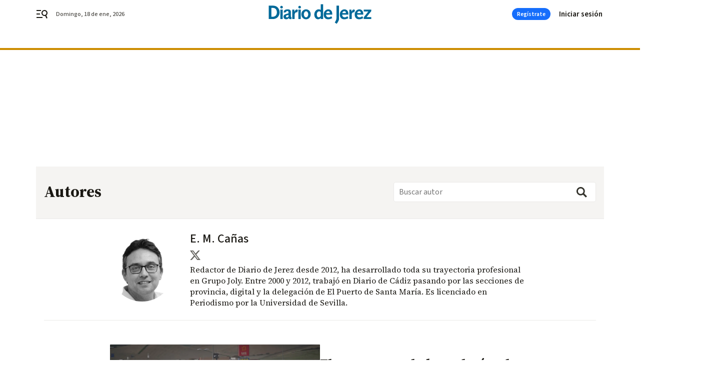

--- FILE ---
content_type: text/html; charset=UTF-8
request_url: https://www.diariodejerez.es/emilio_canas/?page=3
body_size: 51829
content:



<!doctype html>
<html lang="es">
<head>
    <!-- bbnx generated at 2026-01-19T00:23:06+01:00 -->
    <meta charset="UTF-8">
    <meta name="viewport" content="width=device-width, initial-scale=1.0">
    <meta http-equiv="X-UA-Compatible" content="ie=edge">
    <meta name="generator" content="BBT bCube NX">

    <link rel="preconnect" href="https://fonts.googleapis.com">
<link rel="preconnect" href="https://fonts.gstatic.com" crossorigin>
<link href="https://fonts.googleapis.com/css2?family=Source+Sans+3:ital,wght@0,200..900;1,200..900&family=Source+Serif+4:ital,opsz,wght@0,8..60,200..900;1,8..60,200..900&display=swap" rel="stylesheet">

    <link rel="preload" href="/diariodejerez/vendor.h-9f04c90ba4f98b79ed48.js" as="script">
    <link rel="preload" href="/diariodejerez/app.h-13022660e44afdbd4717.js" as="script">
    <link rel="preload" href="/diariodejerez/app.h-064cbbf425b1fe41399c.css" as="style">

    <title>Emilio Cañas</title>
    <meta name="description" content="El transporte, la hostelería y las labores administrativas tiran de la economía de Jerez">            <link rel="canonical" href="https://www.diariodejerez.es/emilio_canas/">    
            
            <meta property="Content-Type" content="text/html; charset=UTF-8">                    <meta property="generator" content="BBT bCube NX">                    <meta name="keywords" content=" Diario de Jerez, noticias Diario de Jerez, vídeos Diario de Jerez, fotos Diario de Jerez">                    <meta name="robots" content="index,follow,max-image-preview:large">                    <link rel="alternate" title="E. M. Cañas" href="https://www.diariodejerez.es/rss/category/author/122076/" type="application/rss+xml">                    <link rel="shortcut icon" href="https://static.grupojoly.com/clip/8efc52f3-85a1-45da-9703-0204b804d794_source-aspect-ratio_default_0.jpg" type="image/x-icon">                    <link rel="apple-touch-icon" href="https://static.grupojoly.com/joly/public/file/2024/0918/09/app-launcher-jerez.png">                    <meta property="mrf:tags" content="layout:subhome">                    <meta property="mrf:tags" content="categoria:E. M. Cañas">                    <meta property="mrf:tags" content="subcategoria:sinct">                    <meta property="mrf:sections" content="E. M. Cañas">            
    
    <link rel="preconnect" href="https://static.grupojoly.com">
                                    <script type="application/ld+json">{"@context":"https:\/\/schema.org","@graph":[{"@context":"https:\/\/schema.org","@type":"NewsMediaOrganization","name":"Diario de Jerez","url":"https:\/\/www.diariodejerez.es","logo":{"@type":"ImageObject","url":"https:\/\/www.diariodejerez.es\/static\/logos\/diariodejerez.svg"},"sameAs":["https:\/\/www.facebook.com\/pages\/Diario-de-Jerez\/531113930302278?rf=204991666341700","https:\/\/twitter.com\/diariodejerez","https:\/\/www.youtube.com\/channel\/UCD2PuurRQkKAlSwqJkNH4kg"],"foundingDate":"1984-04-08T00:00:00+02:00","@id":"https:\/\/www.diariodejerez.es#organization"},{"@context":"https:\/\/schema.org","@type":"BreadcrumbList","name":"Emilio Ca\u00f1as","itemListElement":[{"@type":"ListItem","position":1,"item":{"@type":"CollectionPage","url":"https:\/\/www.diariodejerez.es","name":"Diario de Jerez","@id":"https:\/\/www.diariodejerez.es"}},{"@type":"ListItem","position":2,"item":{"@type":"CollectionPage","url":"https:\/\/www.diariodejerez.es\/emilio_canas\/","name":"E. M. Ca\u00f1as","@id":"https:\/\/www.diariodejerez.es\/emilio_canas\/"}},{"@type":"ListItem","position":3,"item":{"@type":"WebPage","url":"https:\/\/www.diariodejerez.es\/emilio_canas\/","name":"Emilio Ca\u00f1as","@id":"https:\/\/www.diariodejerez.es\/emilio_canas\/"}}],"@id":"https:\/\/www.diariodejerez.es\/emilio_canas\/#breadcrumb"},{"@context":"https:\/\/schema.org","@type":"ItemList","mainEntityOfPage":"https:\/\/www.diariodejerez.es","itemListElement":[{"@type":"ListItem","url":"https:\/\/www.diariodejerez.es\/jerez\/transporte-hosteleria-labores-administrativas-tiran_0_2005654791.html","name":"El transporte, la hosteler\u00eda y las labores administrativas tiran de la econom\u00eda de Jerez","position":1,"@id":"https:\/\/www.diariodejerez.es\/jerez\/transporte-hosteleria-labores-administrativas-tiran_0_2005654791.html"},{"@type":"ListItem","url":"https:\/\/www.diariodejerez.es\/semanasanta\/jose-manuel-garcia-cordero-presidente-union-hermandades-jerez_0_2005658872.html","name":"\"Seguimos teniendo el respaldo de la mayor\u00eda de los hermanos mayores\"","position":2,"@id":"https:\/\/www.diariodejerez.es\/semanasanta\/jose-manuel-garcia-cordero-presidente-union-hermandades-jerez_0_2005658872.html"},{"@type":"ListItem","url":"https:\/\/www.diariodejerez.es\/semanasanta\/cartel-semana-santa-jerez-2026_0_2005657878.html","name":"Jerez ya tiene cartel de la Semana Santa 2026: el Cristo de la Expiraci\u00f3n anuncia la Semana Mayor","position":3,"@id":"https:\/\/www.diariodejerez.es\/semanasanta\/cartel-semana-santa-jerez-2026_0_2005657878.html"},{"@type":"ListItem","url":"https:\/\/www.diariodejerez.es\/semanasanta\/consagracion-parroquia-cristo-sed_0_2005657705.html","name":"El 1 de febrero se consagrar\u00e1 la Parroquia de la Sed tras sus obras de ampliaci\u00f3n","position":4,"@id":"https:\/\/www.diariodejerez.es\/semanasanta\/consagracion-parroquia-cristo-sed_0_2005657705.html"},{"@type":"ListItem","url":"https:\/\/www.diariodejerez.es\/jerez\/ranking-aerolineas-aeropuerto-jerez-vueling-lider_0_2005636209.html","name":"El 'ranking' de las aerol\u00edneas en el Aeropuerto de Jerez: Vueling recupera el liderazgo","position":5,"@id":"https:\/\/www.diariodejerez.es\/jerez\/ranking-aerolineas-aeropuerto-jerez-vueling-lider_0_2005636209.html"},{"@type":"ListItem","url":"https:\/\/www.diariodejerez.es\/jerez\/niebla-sevilla-obliga-desviar-vuelo-gran-canaria-jerez_0_2005647339.html","name":"La niebla en Sevilla obliga a desviar un vuelo desde Gran Canaria al Aeropuerto de Jerez","position":6,"@id":"https:\/\/www.diariodejerez.es\/jerez\/niebla-sevilla-obliga-desviar-vuelo-gran-canaria-jerez_0_2005647339.html"},{"@type":"ListItem","url":"https:\/\/www.diariodejerez.es\/semanasanta\/navarro-arteaga-nueva-virgen-salud-bondad-misericordia_0_2005639583.html","name":"Navarro Arteaga sobre la nueva dolorosa de la Salud: \"La Virgen tiene un cerca que te atrapa y es muy poderoso\"","position":7,"@id":"https:\/\/www.diariodejerez.es\/semanasanta\/navarro-arteaga-nueva-virgen-salud-bondad-misericordia_0_2005639583.html"},{"@type":"ListItem","url":"https:\/\/www.diariodejerez.es\/jerez\/licitacion-nuevos-autobuses-urbanos-jerez_0_2005639041.html","name":"El Tribunal de Recursos Contractuales levanta la suspensi\u00f3n de la compra de los nuevos autobuses urbanos","position":8,"@id":"https:\/\/www.diariodejerez.es\/jerez\/licitacion-nuevos-autobuses-urbanos-jerez_0_2005639041.html"},{"@type":"ListItem","url":"https:\/\/www.diariodejerez.es\/jerez\/aeropuerto-jerez-cerro-2025-perdida-pasajeros_0_2005632808.html","name":"La bajada de la ruta de Madrid y la marcha de Ryanair lastraron al Aeropuerto de Jerez en 2025 con una p\u00e9rdida de casi el 7% de viajeros","position":9,"@id":"https:\/\/www.diariodejerez.es\/jerez\/aeropuerto-jerez-cerro-2025-perdida-pasajeros_0_2005632808.html"},{"@type":"ListItem","url":"https:\/\/www.diariodejerez.es\/jerez\/deuda-ayuntamiento-jerez-proveedores-noviembre-2025_0_2005625625.html","name":"El Ayuntamiento de Jerez supera los 21 millones de euros de deuda con sus proveedores","position":10,"@id":"https:\/\/www.diariodejerez.es\/jerez\/deuda-ayuntamiento-jerez-proveedores-noviembre-2025_0_2005625625.html"},{"@type":"ListItem","url":"https:\/\/www.diariodejerez.es\/semanasanta\/bendicion-procesion-dolorosa-hermandad-bondad-misericordia_0_2005390725.html","name":"Este s\u00e1bado se bendice la nueva dolorosa de la Hermandad de Bondad en el Santuario de San Juan Grande","position":11,"@id":"https:\/\/www.diariodejerez.es\/semanasanta\/bendicion-procesion-dolorosa-hermandad-bondad-misericordia_0_2005390725.html"},{"@type":"ListItem","url":"https:\/\/www.diariodejerez.es\/semanasanta\/calendario-igualas-costaleros-jerez-semana_0_2005272740.html","name":"El calendario de las 'igual\u00e1s' de costaleros en Jerez para la Semana Santa 2026","position":12,"@id":"https:\/\/www.diariodejerez.es\/semanasanta\/calendario-igualas-costaleros-jerez-semana_0_2005272740.html"},{"@type":"ListItem","url":"https:\/\/www.diariodejerez.es\/semanasanta\/hermandad-sed-regresa-parroquia-puertas-sur_0_2004942061.html","name":"La Hermandad de la Sed regresar\u00e1 a su parroquia el pr\u00f3ximo d\u00eda 25","position":13,"@id":"https:\/\/www.diariodejerez.es\/semanasanta\/hermandad-sed-regresa-parroquia-puertas-sur_0_2004942061.html"},{"@type":"ListItem","url":"https:\/\/www.diariodejerez.es\/jerez\/empresas-beneficiarias-ayudas-hub-aeronautico-jerez_0_2005579686.html","name":"Formaci\u00f3n, \u2018startups\u2019, drones y combustibles alternativos, as\u00ed son las empresas que recibir\u00e1n las subvenciones del \u2018Hub\u2019 Aeron\u00e1utico de Jerez","position":14,"@id":"https:\/\/www.diariodejerez.es\/jerez\/empresas-beneficiarias-ayudas-hub-aeronautico-jerez_0_2005579686.html"},{"@type":"ListItem","url":"https:\/\/www.diariodejerez.es\/jerez\/ayuntamiento-quiere-destinar-antigua-tesoreria_0_2005556635.html","name":"El Ayuntamiento quiere destinar la antigua Tesorer\u00eda de la calle Ancha a un \"equipamiento multifuncional\"","position":15,"@id":"https:\/\/www.diariodejerez.es\/jerez\/ayuntamiento-quiere-destinar-antigua-tesoreria_0_2005556635.html"},{"@type":"ListItem","url":"https:\/\/www.diariodejerez.es\/jerez\/pleno-espianr-compromiso-contratacion-nuevos-autobuses_0_2005556041.html","name":"Espinar (PP): \"Queremos eliminar cualquier duda en la contrataci\u00f3n de los nuevos autobuses urbanos\"","position":16,"@id":"https:\/\/www.diariodejerez.es\/jerez\/pleno-espianr-compromiso-contratacion-nuevos-autobuses_0_2005556041.html"},{"@type":"ListItem","url":"https:\/\/www.diariodejerez.es\/jerez\/ayuntamiento-antigua-sede-tesoreria-seguridad-social-calle-ancha_0_2005550041.html","name":"El Ayuntamiento pedir\u00e1 al Estado que le ceda la antigua sede de la Tesorer\u00eda de la Seguridad Social en la calle Ancha","position":17,"@id":"https:\/\/www.diariodejerez.es\/jerez\/ayuntamiento-antigua-sede-tesoreria-seguridad-social-calle-ancha_0_2005550041.html"},{"@type":"ListItem","url":"https:\/\/www.diariodejerez.es\/jerez\/pleno-convenio-jerez-capital-espanola-gastronomia_0_2005549970.html","name":"A pleno el convenio por la designaci\u00f3n de Jerez como Capital Espa\u00f1ola de la Gastronom\u00eda en este a\u00f1o","position":18,"@id":"https:\/\/www.diariodejerez.es\/jerez\/pleno-convenio-jerez-capital-espanola-gastronomia_0_2005549970.html"},{"@type":"ListItem","url":"https:\/\/www.diariodejerez.es\/jerez\/gobierno-local-concurso-nuevos-autobuses-urbanos-jerez_0_2005549699.html","name":"El gobierno local trata de enmendar el concurso de los nuevos autobuses urbanos de Jerez","position":19,"@id":"https:\/\/www.diariodejerez.es\/jerez\/gobierno-local-concurso-nuevos-autobuses-urbanos-jerez_0_2005549699.html"},{"@type":"ListItem","url":"https:\/\/www.diariodejerez.es\/jerez\/domingos-festivos-apertura-centros-comerciales-jerez-2026_0_2005541663.html","name":"Estos son los domingos y festivos que abren los centros comerciales de Jerez en 2026","position":20,"@id":"https:\/\/www.diariodejerez.es\/jerez\/domingos-festivos-apertura-centros-comerciales-jerez-2026_0_2005541663.html"}],"@id":"https:\/\/www.diariodejerez.es\/emilio_canas\/#gallery"},{"@context":"https:\/\/schema.org","@type":"CollectionPage","name":"Emilio Ca\u00f1as","url":"https:\/\/www.diariodejerez.es\/emilio_canas\/","isPartOf":{"@type":"WebSite","url":"https:\/\/www.diariodejerez.es","name":"Diario de Jerez"},"@id":"https:\/\/www.diariodejerez.es\/emilio_canas\/#webpage"},{"@context":"https:\/\/schema.org","@type":"ProfilePage","mainEntity":{"@type":"Person","name":"E. M. Ca\u00f1as","jobTitle":"Redactor","description":"Redactor de Diario de Jerez desde 2012, ha desarrollado toda su trayectoria profesional en Grupo Joly. Entre 2000 y 2012, trabaj\u00f3 en Diario de C\u00e1diz pasando por las secciones de provincia, digital y la delegaci\u00f3n de El Puerto de Santa Mar\u00eda. Es licenciado en Periodismo por la Universidad de Sevilla.","sameAs":["https:\/\/twitter.com\/emiliomcanas"],"image":{"@type":"ImageObject","url":"https:\/\/static.grupojoly.com\/joly\/public\/file\/2024\/0609\/07\/e-m-can-as.png"},"worksFor":{"@id":"https:\/\/www.diariodejerez.es#organization"},"@id":"https:\/\/www.diariodejerez.es\/emilio_canas\/#person"},"@id":"https:\/\/www.diariodejerez.es\/emilio_canas\/#profile"}]}</script>
                <!-- New cookie policies (Marfeel) -->
<script type="text/javascript">
    if (!window.didomiConfig) {
        window.didomiConfig = {};
    }
    if (!window.didomiConfig.notice) {
        window.didomiConfig.notice = {};
    }
    if (!window.didomiConfig.app) {
        window.didomiConfig.app = {};
    }

    // time in seconds pay to reject should be valid. In this example, one day in seconds is 86400.
    window.didomiConfig.app.deniedConsentDuration = 86400;
    window.didomiConfig.notice.enable = false;
</script>
<!-- End New cookie policies (Marfeel) -->

<!-- Didomi CMP -->
<script async type="text/javascript">window.gdprAppliesGlobally=true;(function(){function a(e){if(!window.frames[e]){if(document.body&&document.body.firstChild){var t=document.body;var n=document.createElement("iframe");n.style.display="none";n.name=e;n.title=e;t.insertBefore(n,t.firstChild)}
    else{setTimeout(function(){a(e)},5)}}}function e(n,r,o,c,s){function e(e,t,n,a){if(typeof n!=="function"){return}if(!window[r]){window[r]=[]}var i=false;if(s){i=s(e,t,n)}if(!i){window[r].push({command:e,parameter:t,callback:n,version:a})}}e.stub=true;function t(a){if(!window[n]||window[n].stub!==true){return}if(!a.data){return}
        var i=typeof a.data==="string";var e;try{e=i?JSON.parse(a.data):a.data}catch(t){return}if(e[o]){var r=e[o];window[n](r.command,r.parameter,function(e,t){var n={};n[c]={returnValue:e,success:t,callId:r.callId};a.source.postMessage(i?JSON.stringify(n):n,"*")},r.version)}}
        if(typeof window[n]!=="function"){window[n]=e;if(window.addEventListener){window.addEventListener("message",t,false)}else{window.attachEvent("onmessage",t)}}}e("__tcfapi","__tcfapiBuffer","__tcfapiCall","__tcfapiReturn");a("__tcfapiLocator");(function(e){
        var t=document.createElement("script");t.id="spcloader";t.type="text/javascript";t.async=true;t.src="https://sdk.privacy-center.org/"+e+"/loader.js?target="+document.location.hostname;t.charset="utf-8";var n=document.getElementsByTagName("script")[0];n.parentNode.insertBefore(t,n)})("6e7011c3-735d-4a5c-b4d8-c8b97a71fd01")})();</script>
<!-- End Didomi CMP -->
                                    <script>
    window.adMap = {"networkCode":"","adUnitPath":"","segmentation":{"site":"","domain":"https:\/\/www.diariodejerez.es","id":null,"type":"author","subtype":"E. M. Ca\u00f1as","language":"es","category":["E. M. Ca\u00f1as"],"tags":[],"authors":[],"geocont":""},"bannerTop":null,"bannerUnderHeader":{"type":"html","id":1000028,"slotType":"BANNER","minimumReservedHeightMobile":115,"minimumReservedHeightDesktop":265,"name":"Top, Int, Skin RC","active":true,"code":"<div id=\"top\" class=\"henneoHB\"><\/div>\n<div id=\"int\" class=\"henneoHB\"><\/div>\n<div id=\"skin\" class=\"henneoHB\"><\/div>"},"bannerFooter":null,"afterContent":null,"skyLeft":{"type":"html","id":1000027,"slotType":"SKY","minimumReservedHeightMobile":null,"minimumReservedHeightDesktop":600,"name":"Skyizda RC","active":true,"code":"<div id=\"skyizda\" class=\"henneoHB\"><\/div>"},"skyRight":{"type":"html","id":1000026,"slotType":"SKY","minimumReservedHeightMobile":null,"minimumReservedHeightDesktop":600,"name":"Skydcha RC","active":true,"code":"<div id=\"skydcha\" class=\"henneoHB\"><\/div>"},"outOfPage":null,"list":[{"index":3,"position":{"type":"html","id":1000013,"slotType":"BANNER","minimumReservedHeightMobile":600,"minimumReservedHeightDesktop":600,"name":"Right1 RC","active":true,"code":"<div class=\"henneoHB henneoHB-right\" ><\/div>"}},{"index":6,"position":{"type":"html","id":1000014,"slotType":"BANNER","minimumReservedHeightMobile":600,"minimumReservedHeightDesktop":600,"name":"Right2 RC","active":true,"code":"<div class=\"henneoHB henneoHB-right\" ><\/div>"}},{"index":11,"position":{"type":"html","id":1000015,"slotType":"BANNER","minimumReservedHeightMobile":600,"minimumReservedHeightDesktop":600,"name":"Right3 RC","active":true,"code":"<div class=\"henneoHB henneoHB-right\" ><\/div>"}},{"index":15,"position":{"type":"html","id":1000016,"slotType":"BANNER","minimumReservedHeightMobile":600,"minimumReservedHeightDesktop":600,"name":"Right4 RC","active":true,"code":"<div class=\"henneoHB henneoHB-right\" ><\/div>"}}],"vastUrl":"https:\/\/vast.sunmedia.tv\/df40fa1e-ea46-48aa-9f19-57533868f398?rnd=__timestamp__&gdpr=${gdpr}&gdpr_consent=${gdpr_consent}&referrerurl=__page-url__&rw=__player-width__&rh=__player-height__&cp.schain=${supply_chain}&t=${VALUE}","adMapName":"Admap Portadillas Desktop DDJ","underRecirculationBannerLeft":null,"underRecirculationBannerRight":null} || [];
    window.adMapMobile = {"networkCode":"","adUnitPath":"","segmentation":{"site":"","domain":"https:\/\/www.diariodejerez.es","id":null,"type":"author","subtype":"E. M. Ca\u00f1as","language":"es","category":["E. M. Ca\u00f1as"],"tags":[],"authors":[],"geocont":""},"bannerTop":{"type":"html","id":1000024,"slotType":"BANNER","minimumReservedHeightMobile":115,"minimumReservedHeightDesktop":265,"name":"Top, Int RC","active":true,"code":"<div id=\"top\" class=\"henneoHB\"><\/div>\n<div id=\"int\" class=\"henneoHB\"><\/div>"},"bannerUnderHeader":null,"bannerFooter":null,"afterContent":null,"skyLeft":null,"skyRight":null,"outOfPage":null,"list":[{"index":3,"position":{"type":"html","id":1000013,"slotType":"BANNER","minimumReservedHeightMobile":600,"minimumReservedHeightDesktop":600,"name":"Right1 RC","active":true,"code":"<div class=\"henneoHB henneoHB-right\" ><\/div>"}},{"index":7,"position":{"type":"html","id":1000014,"slotType":"BANNER","minimumReservedHeightMobile":600,"minimumReservedHeightDesktop":600,"name":"Right2 RC","active":true,"code":"<div class=\"henneoHB henneoHB-right\" ><\/div>"}},{"index":11,"position":{"type":"html","id":1000015,"slotType":"BANNER","minimumReservedHeightMobile":600,"minimumReservedHeightDesktop":600,"name":"Right3 RC","active":true,"code":"<div class=\"henneoHB henneoHB-right\" ><\/div>"}},{"index":16,"position":{"type":"html","id":1000016,"slotType":"BANNER","minimumReservedHeightMobile":600,"minimumReservedHeightDesktop":600,"name":"Right4 RC","active":true,"code":"<div class=\"henneoHB henneoHB-right\" ><\/div>"}}],"vastUrl":"https:\/\/vast.sunmedia.tv\/df40fa1e-ea46-48aa-9f19-57533868f398?rnd=__timestamp__&gdpr=${gdpr}&gdpr_consent=${gdpr_consent}&referrerurl=__page-url__&rw=__player-width__&rh=__player-height__&cp.schain=${supply_chain}&t=${VALUE}","adMapName":"Admap Portadillas Mobile DDJ","underRecirculationBannerLeft":null,"underRecirculationBannerRight":null} || [];
</script>
                        
            <!-- Tag per site - Google Analytics -->

    
    <!-- Google Analytics -->
    <script>
        window.dataLayer = window.dataLayer || [];
        window.dataLayer.push({
                        'site': 'djr',                        'categoria': 'E.-M.-Cañas',                        'subcategoria': '',                        'secundarias': '',                        'section': 'E. M. Cañas',                        'platform': 'Desktop',                        'layout': 'subhome',                        'createdby': '',                        'titular': 'E.-M.-Cañas',                        'fechapublicacion': '20181121',                        'lastmodify': '',                        'keywords': '',                        'noticia_id': '',                        'seotag': '',                        'title': 'E. M. Cañas - Diario de Jerez',                        'firma': '',                        'media_id': '',                        'author': '',                        'user': '',                        'image': '',                        'canonical': '',                        'template': '',                        'op_column': '',                        'fechadeactualizacion': '2026-01-18 06:30:36',                        'accesstype': '',                        'mediatype': '',                        'user_logged': '0',                        'user_id': '',                        'ga_id': '',                        'su': '',                        'kid': ''                    });
    </script>
    <script>
    function updateDataLayerPlatform() {
        const isMobile = detectMob();
        if (isMobile) {
            window.dataLayer.push({ 'platform': 'Mobile' });
        }
    }

    function detectMob() {
        const toMatch = [
            /Android/i,
            /webOS/i,
            /iPhone/i,
            /iPad/i,
            /iPod/i,
            /BlackBerry/i,
            /Windows Phone/i
        ];

        return toMatch.some((toMatchItem) => {
            return navigator.userAgent.match(toMatchItem);
        });
    }

    updateDataLayerPlatform();
    </script>

    <!-- Google Tag Manager -->
    <script>
    window.jolTagManagerId = "GTM-PBQVW9";
    (function (w, d, s, l, i) {
        w[l] = w[l] || [];
        w[l].push({ 'gtm.start': new Date().getTime(), event: 'gtm.js' });
        const f = d.getElementsByTagName(s)[0],
            j = d.createElement(s),
            dl = l != 'dataLayer' ? '&l=' + l : '';
        j.src = 'https://www.googletagmanager.com/gtm.js?id=' + i + dl;
        j.async = 'true';
        f.parentNode.insertBefore(j, f);
    })(window, document, 'script', 'dataLayer', 'GTM-PBQVW9');
    </script>
    <!-- End Google Tag Manager -->

<!-- Google Tag Manager (Alayans -> Addoor) - https://mgr.bitban.com/issues/129004 -->
<script>(function(w,d,s,l,i){w[l]=w[l]||[]; w[l].push({'gtm.start':new Date().getTime(), event:'gtm.js'});var f=d.getElementsByTagName(s)[0],j=d.createElement(s), dl=l!='dataLayer'?'&l='+l:'';j.async=true;j.src='https://www.googletagmanager.com/gtm.js?id='+i+dl;f.parentNode.insertBefore(j,f);
    })(window,document, 'script', 'dataLayer', 'GTM-P3BNRJ4L'); </script>
<!-- End Google Tag Manager -->
    
                        <style>
        #related-0 {
            display: none;
        }
    </style>
    <link rel="preload" href="/diariodejerez/brick/hot-topics-joly-default-brick.h-8762d46ccd6151052390.css" as="style"><link rel="preload" href="/diariodejerez/brick/header-joly-default-brick.h-9650a28ccefcd939da01.css" as="style"><link rel="preload" href="/diariodejerez/brick/footer-joly-default-brick.h-744b45ddbf3c7553f4a1.css" as="style"><link rel='stylesheet' href='/diariodejerez/brick/hot-topics-joly-default-brick.h-8762d46ccd6151052390.css'><link rel='stylesheet' href='/diariodejerez/brick/header-joly-default-brick.h-9650a28ccefcd939da01.css'><link rel='stylesheet' href='/diariodejerez/brick/footer-joly-default-brick.h-744b45ddbf3c7553f4a1.css'>

    <link rel="stylesheet" href="/diariodejerez/app.h-064cbbf425b1fe41399c.css">

                
                                
                    <!-- Seedtag Config -->
<script defer>
!function(){window.hb_now=Date.now();var e=document.getElementsByTagName("script")[0],t="https://hb.20m.es/stable/config/grupojoly.com/desktop-mobile.min.js";
window.location.search.match(/hb_test=true/)&&(t=t.replace("/stable/","/test/"));var n=document.createElement("script");n.async=!0,n.src=t,e.parentNode.insertBefore(n,e)}();
</script>
<!-- Indigitall -->
<script defer type="text/javascript" src="/static/indigitall/sdk.min.js"></script>
<script defer type="text/javascript" src="/static/indigitall/worker.min.js"></script>
<!-- GFK -->

    
    <script defer type="text/javascript">
        var gfkS2sConf = {
            media: "DiariodejerezWeb",
            url: "//es-config.sensic.net/s2s-web.js",
            type:     "WEB",
            logLevel: "none"
        };

        (function (w, d, c, s, id, v) {
            if (d.getElementById(id)) {
                return;
            }

            w.gfkS2sConf = c;
            w[id] = {};
            w[id].agents = [];
            var api = ["playStreamLive", "playStreamOnDemand", "stop", "skip", "screen", "volume", "impression"];
            w.gfks = (function () {
                function f(sA, e, cb) {
                    return function () {
                        sA.p = cb();
                        sA.queue.push({f: e, a: arguments});
                    };
                }
                function s(c, pId, cb) {
                    var sA = {queue: [], config: c, cb: cb, pId: pId};
                    for (var i = 0; i < api.length; i++) {
                        var e = api[i];
                        sA[e] = f(sA, e, cb);
                    }
                    return sA;
                }
                return s;
            }());
            w[id].getAgent = function (cb, pId) {
                var a = {
                    a: new w.gfks(c, pId || "", cb || function () {
                        return 0;
                    })
                };
                function g(a, e) {
                    return function () {
                        return a.a[e].apply(a.a, arguments);
                    }
                }
                for (var i = 0; i < api.length; i++) {
                    var e = api[i];
                    a[e] = g(a, e);
                }
                w[id].agents.push(a);
                return a;
            };

            var lJS = function (eId, url) {
                var tag = d.createElement(s);
                var el = d.getElementsByTagName(s)[0];
                tag.id = eId;
                tag.async = true;
                tag.type = 'text/javascript';
                tag.src = url;
                el.parentNode.insertBefore(tag, el);
            };

            if (c.hasOwnProperty(v)) {lJS(id + v, c[v]);}
            lJS(id, c.url);
        })(window, document, gfkS2sConf, 'script', 'gfkS2s', 'visUrl');
    </script>
    <script defer type="text/javascript">
        var agent = gfkS2s.getAgent();
        let c1 = window.location.hostname.replace("www.", "");
        let c2 = "homepage";
        if (window.location.pathname.length > 1) {
            c2 = window.location.pathname;
            if (window.location.pathname.lastIndexOf("/") > 0) {
                c2 = window.location.pathname.substring(1, window.location.pathname.lastIndexOf("/"));
            }
        }
        var customParams = {
            c1: c1,
            c2: c2
        }

        agent.impression("default", customParams);
    </script>
<!-- Marfeel head-->
<script defer type="text/javascript">
    function e(e){var t=!(arguments.length>1&&void 0!==arguments[1])||arguments[1],c=document.createElement("script");c.src=e,t?c.type="module":(c.async=!0,c.type="text/javascript",c.setAttribute("nomodule",""));var n=document.getElementsByTagName("script")[0];n.parentNode.insertBefore(c,n)}function t(t,c,n){var a,o,r;null!==(a=t.marfeel)&&void 0!==a||(t.marfeel={}),null!==(o=(r=t.marfeel).cmd)&&void 0!==o||(r.cmd=[]),t.marfeel.config=n,t.marfeel.config.accountId=c;var i="https://sdk.mrf.io/statics";e("".concat(i,"/marfeel-sdk.js?id=").concat(c),!0),e("".concat(i,"/marfeel-sdk.es5.js?id=").concat(c),!1)}!function(e,c){var n=arguments.length>2&&void 0!==arguments[2]?arguments[2]:{};t(e,c,n)}(window,3358,{} /*config*/);
</script>

<!-- Interstitial Adgage -->
    <script defer src="https://cdn.adkaora.space/grupojoly/generic/prod/adk-init.js" data-version="v3" type="text/javascript"></script>
<!-- Besocy head -->
<script>
(function(d,s,id,h,t){
    var js,r,djs = d.getElementsByTagName(s)[0];
    if (d.getElementById(id)) {return;}
    js = d.createElement('script');js.id =id;js.async=1;
    js.h=h;js.t=t;
    r=encodeURI(btoa(d.referrer));
    js.src="//"+h+"/pixel/js/"+t+"/"+r;
    djs.parentNode.insertBefore(js, djs);
}(document, 'script', 'dogtrack-pixel','joly.spxl.socy.es', 'JOLYOzD0eCrpfv'));
</script>
<!-- Besocy head -->

<!-- Permutive -->


        
<script defer type="text/javascript" src="https://cdns.gigya.com/js/gigya.js?apiKey=3_7NzkFojWDijKmAe3BXeJ09qCXLDA0T8qiJQJAIiuSNJctWZ-AH2_6GKTlRElx2Jv">
    {
        'lang': 'es',
        'sessionExpiration': 2592000,
    }
</script>
        
    <style>@media all and (max-width: 768px) {#id-bannerTop { min-height: 115px; }} </style>
<style>@media all and (min-width: 769px) {#id-bannerUnderHeader { min-height: 265px; }} </style>
<style>@media all and (min-width: 1100px) {#id-1000013-advertising--desktop { min-height: 636px; }} </style>
<style>@media all and (max-width: 1099px) {#id-1000013-advertising--mobile { min-height: 636px; }} </style>
<style>@media all and (min-width: 1100px) {#id-1000014-advertising--desktop { min-height: 636px; }} </style>
<style>@media all and (max-width: 1099px) {#id-1000014-advertising--mobile { min-height: 636px; }} </style>
<style>@media all and (min-width: 1100px) {#id-1000015-advertising--desktop { min-height: 636px; }} </style>
<style>@media all and (max-width: 1099px) {#id-1000015-advertising--mobile { min-height: 636px; }} </style>
<style>@media all and (min-width: 1100px) {#id-1000016-advertising--desktop { min-height: 636px; }} </style>
<style>@media all and (max-width: 1099px) {#id-1000016-advertising--mobile { min-height: 636px; }} </style>
</head>


<body class="web-mode diariodejerez home section  sky-grid">

  
      <!-- Global site tag (gtag.js) - Google Analytics -->

    <!-- Google Tag Manager (noscript) -->
    <noscript><iframe src="https://www.googletagmanager.com/ns.html?id=GTM-PBQVW9"
                      height="0" width="0" style="display:none;visibility:hidden"></iframe></noscript>
    <!-- End Google Tag Manager (noscript) -->
  
        
            <!-- Begin comScore Tag -->
        <script>
            var _comscore = _comscore || [];
            _comscore.push({ c1: "2", c2: "14621244" });
            (function() {
                var s = document.createElement("script"), el = document.getElementsByTagName("script")[0]; s.async = true;
                s.src = "https://sb.scorecardresearch.com/cs/14621244/beacon.js";
                el.parentNode.insertBefore(s, el);
            })();
        </script>
        <noscript>
            <img src="https://sb.scorecardresearch.com/p?c1=2&c2=14621244&cv=3.6&cj=1" alt="comScore">
        </noscript>
        <!-- End comScore Tag -->
    
  
  
<div id="app">
    <page-variables                     :running-in-showroom="false"
                    :site-url="&quot;https:\/\/www.diariodejerez.es&quot;"
                    :site="{&quot;id&quot;:14,&quot;name&quot;:&quot;Diario de Jerez&quot;,&quot;alias&quot;:&quot;diariodejerez&quot;,&quot;url&quot;:&quot;https:\/\/www.diariodejerez.es&quot;,&quot;staticUrl&quot;:null,&quot;scheme&quot;:&quot;https&quot;,&quot;mediaId&quot;:4}"
                    :preview="false"
                    :feature-flags="{&quot;CmsAuditLog.enabled&quot;:true,&quot;ManualContentIdInBoardsAndComposition.enabled&quot;:true,&quot;ShowLanguageToolFAB.Enabled&quot;:true}"></page-variables>
                        
                        <aside id="id-bannerTop" data-ad-type="bannerTop">
                <nx-advertising-position type="bannerTop"></nx-advertising-position>
            </aside>
            
            
                    
    
    
    
            <nav aria-label="Saltar al contenido">
                <a href="#content-body" tabindex="0" class="sr-only gl-accessibility">Ir al contenido</a>
            </nav>
                                                

                                                                                                                                        
                
<nx-header-joly-default inline-template>
    <header class="bbnx-header diariodejerez hasHeaderSection "
            :class="{
            'sticky': this.headerSticky,
            'stickeable': this.headerStickable,
            'open_menu': this.openMenu,
            'open_search': this.openSearch }">
        <div class="bbnx-header-wrapper">
            <button class="burger"
                    aria-expanded="false"
                    @click.stop="toggleMenu"
                    aria-label="header.menu.open">
                <span class="sr-only">header.menu.open</span>
                <svg width="24" height="24" viewBox="0 0 24 24" fill="none" xmlns="http://www.w3.org/2000/svg">
<path fill-rule="evenodd" clip-rule="evenodd" d="M10 4H1V6H10V4ZM13 18H1V20H13V18ZM1 11H8V13H1V11ZM22.6453 12.0163C23.7635 8.89772 22.15 5.46926 19.0388 4.35308C15.9275 3.23699 12.4933 4.85461 11.3627 7.96875C10.2322 11.0829 11.8322 14.5178 14.939 15.6462C16.1126 16.0666 17.3318 16.0999 18.4569 15.8118L20.8806 21L22.9881 20.0095L20.5604 14.812C21.4838 14.1292 22.2237 13.1761 22.6453 12.0163ZM13.3081 8.64794C14.061 6.60972 16.3173 5.56022 18.3531 6.30143C20.3991 7.05629 21.4422 9.32957 20.6794 11.3795L20.6208 11.5266C19.8047 13.463 17.6031 14.4318 15.6213 13.6973C13.5898 12.9445 12.5552 10.6862 13.3081 8.64794Z" fill="#1A1813"/>
</svg>

            </button>
            <span class="register-date register-date--xl A-100-500-500-N" v-text="dateTimeNow"></span>
                        <a href="/" class="logo expanded" title="Ir a Diario de Jerez">
                                                            <svg width="400" height="78" viewBox="0 0 400 78" fill="none" xmlns="http://www.w3.org/2000/svg">
<path fill-rule="evenodd" clip-rule="evenodd" d="M198.202 21.1176C200.149 21.594 201.001 21.9155 203.031 23.3506V0.859131H212.261V58.5856H203.031V53.5775C201.715 55.7213 201.09 56.4359 199.375 57.5494C197.273 58.8952 195.022 59.6158 192.604 59.6158C184.035 59.6158 177.723 51.8268 177.723 41.2748C177.723 29.9248 185.44 20.7186 195.022 20.7186C196.028 20.7186 197.124 20.8794 198.202 21.1176ZM195.022 51.8328C197.892 51.8328 200.768 49.8557 203.031 46.3126V36.63C203.031 34.5815 202.805 32.6879 202.573 31.8959C201.947 29.9367 199.375 28.5135 196.493 28.5135C191.36 28.5135 187.543 33.9503 187.543 40.5662C187.543 47.182 190.574 51.8328 195.022 51.8328Z" fill="#006999"/>
<path fill-rule="evenodd" clip-rule="evenodd" d="M42.4463 32.3544C42.4463 25.5123 39.9571 18.819 35.5148 13.9717C30.4591 8.53496 24.4328 6.32571 14.7681 6.32571H0V58.6868H14.6906C23.8909 58.6868 30.6199 56.1679 35.3659 51.0408C39.8857 46.1161 42.4522 39.3514 42.4522 32.3485L42.4463 32.3544ZM31.8526 32.4318C31.8526 43.6567 25.3558 49.9391 13.7676 49.9391H10.2781V15.0853H13.7676C19.3235 15.0853 23.2776 16.1155 25.9811 18.1818C29.6076 20.9687 31.8526 26.4591 31.8526 32.4318Z" fill="#006999"/>
<path d="M45.3284 58.6928V21.7667H54.5585V58.6928H45.3284Z" fill="#006999"/>
<path d="M89.5111 52.0469L89.5135 52.0471V52.0352L89.5111 52.0469Z" fill="#006999"/>
<path fill-rule="evenodd" clip-rule="evenodd" d="M89.5111 52.0469L88.0307 59.1453H86.0894C81.4149 59.1453 79.9321 58.3533 78.2886 55.1199C74.8884 58.2759 71.8752 59.6158 68.2487 59.6158C62.1092 59.6158 57.7443 55.5129 57.7443 49.6712C57.7443 48.4087 57.9765 47.1403 58.3696 45.9672C59.6082 42.5551 61.7876 40.8282 67.0934 39.2501L77.2822 36.2489V33.1702C77.2822 29.2222 75.8947 27.4059 72.8875 27.4059C70.1066 27.4059 67.8735 28.9125 67.8735 30.7287C67.8735 30.9964 67.923 31.1485 68.0255 31.4633L68.0261 31.4651C68.0465 31.528 68.0691 31.5974 68.0938 31.6756L59.2211 33.6526C58.8459 32.539 58.7685 32.146 58.7685 31.1218C58.7685 24.625 64.3721 20.8794 74.1202 20.8794C82.7428 20.8794 86.6373 24.5416 86.6373 32.6224V47.9383C86.6373 51.2541 87.0241 51.8086 89.5111 52.0469ZM74.8943 51.1777C75.5136 50.8621 75.9721 50.5465 77.2882 49.5223H77.2822V42.3407L68.0938 45.4194C67.5698 46.8366 67.4031 47.5512 67.4031 48.498C67.4031 50.8621 68.7965 52.2853 71.107 52.2853C72.2801 52.2853 73.6616 51.8804 74.8943 51.1777Z" fill="#006999"/>
<path d="M110.939 33.0809C109.933 32.283 109.153 31.9674 108.134 31.9674C106.663 31.9674 105.032 33.0035 103.638 34.7483C101.923 36.892 101.149 39.0358 101.149 41.8167V58.6987H91.8835V21.8977H99.9047L100.304 29.9248C103.793 23.708 106.044 21.3498 108.837 21.3498C110.79 21.3498 112.422 22.2133 113.893 23.9402L110.939 33.0869V33.0809Z" fill="#006999"/>
<path d="M115.697 21.7667V58.6928H124.933V21.7667H115.697Z" fill="#006999"/>
<path fill-rule="evenodd" clip-rule="evenodd" d="M163.735 40.2089C163.735 29.24 155.863 20.8675 145.531 20.8675C135.199 20.8675 127.339 29.24 127.339 40.2089C127.339 51.1777 135.205 59.6277 145.531 59.6277C155.857 59.6277 163.735 51.2611 163.735 40.2089ZM154.064 40.2089C154.064 46.7652 150.182 52.1246 145.531 52.1246C140.88 52.1246 136.998 46.7652 136.998 40.2089C136.998 33.6526 140.88 28.3706 145.531 28.3706C150.188 28.3706 154.064 33.7359 154.064 40.2089Z" fill="#006999"/>
<path fill-rule="evenodd" clip-rule="evenodd" d="M247.663 55.0484L244.251 47.843C240.898 49.9868 239.505 50.6954 237.343 51.3326C235.86 51.8089 234.461 51.9697 233.056 51.9697C229.637 51.9697 226.529 50.225 224.975 47.5274C224.123 46.0208 223.885 44.7465 223.736 41.6499H247.669V37.6125C247.669 27.793 241.458 20.8794 232.514 20.8794C222.182 20.8794 214.381 29.6628 214.381 41.1736C214.381 52.6843 221.17 59.6217 231.894 59.6217C236.087 59.6217 239.975 58.7583 243.78 57.0195C244.632 56.6264 245.966 55.9952 247.669 55.0484H247.663ZM224.201 35.713C224.969 30.83 227.774 28.0371 231.882 28.0371C236.23 28.0371 238.099 30.2107 238.332 35.713H224.201Z" fill="#006999"/>
<path fill-rule="evenodd" clip-rule="evenodd" d="M307.098 47.843L310.516 55.0484H310.534C308.825 55.9952 307.497 56.6264 306.646 57.0195C302.841 58.7583 298.958 59.6217 294.748 59.6217C284.035 59.6217 277.252 52.6843 277.252 41.1736C277.252 29.6628 285.041 20.8794 295.373 20.8794C304.311 20.8794 310.528 27.793 310.528 37.6125V41.6499H286.59C286.745 44.7465 286.983 46.0208 287.84 47.5274C289.388 50.225 292.497 51.9697 295.915 51.9697C297.308 51.9697 298.708 51.8089 300.185 51.3326C302.364 50.6954 303.77 49.9868 307.098 47.843ZM294.73 28.0371C290.621 28.0371 287.828 30.83 287.048 35.713H301.185C300.959 30.2107 299.089 28.0371 294.73 28.0371Z" fill="#006999"/>
<path d="M333.395 33.0809C332.383 32.283 331.603 31.9674 330.596 31.9674C329.113 31.9674 327.482 33.0035 326.088 34.7483C324.373 36.892 323.599 39.0358 323.599 41.8167V58.6987H314.333V21.8977H322.361L322.754 29.9248C326.255 23.708 328.506 21.3498 331.293 21.3498C333.24 21.3498 334.878 22.2133 336.349 23.9402L333.395 33.0869V33.0809Z" fill="#006999"/>
<path fill-rule="evenodd" clip-rule="evenodd" d="M365.206 47.843L368.618 55.0484H368.63C366.921 55.9952 365.599 56.6264 364.741 57.0195C360.936 58.7583 357.048 59.6217 352.855 59.6217C342.119 59.6217 335.342 52.6843 335.342 41.1736C335.342 29.6628 343.137 20.8794 353.481 20.8794C362.407 20.8794 368.624 27.793 368.624 37.6125V41.6499H344.691C344.84 44.7465 345.072 46.0208 345.924 47.5274C347.484 50.225 350.593 51.9697 354.011 51.9697C355.41 51.9697 356.809 51.8089 358.292 51.3326C360.454 50.6954 361.859 49.9868 365.206 47.843ZM352.844 28.0371C348.723 28.0371 345.918 30.83 345.144 35.713H359.293C359.06 30.2107 357.191 28.0371 352.844 28.0371Z" fill="#006999"/>
<path d="M370.714 51.6839L388.275 29.2876H370.714V21.8203H400V27.7811L381.439 51.2015H400V58.6749H370.714V51.6839Z" fill="#006999"/>
<path d="M120.521 17.4375C123.367 17.4375 125.672 15.133 125.672 12.2925C125.672 9.44606 123.361 7.14152 120.521 7.14152C117.68 7.14152 115.37 9.45201 115.37 12.2925C115.37 15.133 117.674 17.4375 120.521 17.4375Z" fill="#006999"/>
<path d="M55.1539 12.2925C55.1539 15.133 52.8494 17.4375 50.0089 17.4375C47.1684 17.4375 44.858 15.133 44.858 12.2925C44.858 9.45201 47.1625 7.14152 50.0089 7.14152C52.8553 7.14152 55.1539 9.44606 55.1539 12.2925Z" fill="#006999"/>
<path d="M264.396 51.2254V6.49839H274.09V60.1934C272.697 64.8025 271.994 66.4579 269.904 69.9475C268.344 72.5676 267.415 73.9134 264.86 77.1409L257.56 72.1627C260.198 67.9645 260.751 66.8569 261.907 64.4749C263.705 60.6698 264.396 56.8587 264.396 51.2254Z" fill="#006999"/>
</svg>

                                                    </a>
                            <ul class="navigation">
                                            <li class="navigation-item">
                                                            <a class="navigation-item-title A-200-700-500-C" title="Jerez"
                                   href="https://www.diariodejerez.es/jerez/"
                                                                      rel="noreferrer">
                                   Jerez
                                                                          <span class="navigation-item-icon"><svg height="5" viewBox="0 0 10 5" width="10" xmlns="http://www.w3.org/2000/svg"><path d="m0 0 5 5 5-5z"/></svg>
</span>
                                                                   </a>
                                                                                        <ul class="navigation-item-children" aria-expanded="true">
                                                                            <li>
                                                                                            <a class="navigation-item-children-title A-200-300-500-N"
                                                   title="Rincón Flamenco"
                                                   href="https://www.diariodejerez.es/rincon-flamenco/"
                                                                                                       rel="noreferrer">
                                                   Rincón Flamenco
                                                </a>
                                                                                    </li>
                                                                            <li>
                                                                                            <a class="navigation-item-children-title A-200-300-500-N"
                                                   title="Feria"
                                                   href="https://www.diariodejerez.es/feria_de_jerez/"
                                                                                                       rel="noreferrer">
                                                   Feria
                                                </a>
                                                                                    </li>
                                                                    </ul>
                                                    </li>
                                            <li class="navigation-item">
                                                            <a class="navigation-item-title A-200-700-500-C" title="Provincia"
                                   href="https://www.diariodejerez.es/noticias-provincia-cadiz/"
                                                                      rel="noreferrer">
                                   Provincia
                                                                   </a>
                                                                                </li>
                                            <li class="navigation-item">
                                                            <a class="navigation-item-title A-200-700-500-C" title="Turismo"
                                   href="https://www.diariodejerez.es/que-hacer/"
                                                                      rel="noreferrer">
                                   Turismo
                                                                   </a>
                                                                                </li>
                                            <li class="navigation-item">
                                                            <a class="navigation-item-title A-200-700-500-C" title="Andalucía"
                                   href="https://www.diariodejerez.es/andalucia/"
                                                                      rel="noreferrer">
                                   Andalucía
                                                                          <span class="navigation-item-icon"><svg height="5" viewBox="0 0 10 5" width="10" xmlns="http://www.w3.org/2000/svg"><path d="m0 0 5 5 5-5z"/></svg>
</span>
                                                                   </a>
                                                                                        <ul class="navigation-item-children" aria-expanded="true">
                                                                            <li>
                                                                                            <a class="navigation-item-children-title A-200-300-500-N"
                                                   title="Almería"
                                                   href="https://www.diariodealmeria.es/almeria/"
                                                   target="_blank"                                                    rel="noreferrer">
                                                   Almería
                                                </a>
                                                                                    </li>
                                                                            <li>
                                                                                            <a class="navigation-item-children-title A-200-300-500-N"
                                                   title="Cádiz"
                                                   href="https://www.diariodecadiz.es/cadiz/"
                                                   target="_blank"                                                    rel="noreferrer">
                                                   Cádiz
                                                </a>
                                                                                    </li>
                                                                            <li>
                                                                                            <a class="navigation-item-children-title A-200-300-500-N"
                                                   title="Córdoba"
                                                   href="https://www.eldiadecordoba.es/cordoba/"
                                                   target="_blank"                                                    rel="noreferrer">
                                                   Córdoba
                                                </a>
                                                                                    </li>
                                                                            <li>
                                                                                            <a class="navigation-item-children-title A-200-300-500-N"
                                                   title="Granada"
                                                   href="https://www.granadahoy.com/granada/"
                                                   target="_blank"                                                    rel="noreferrer">
                                                   Granada
                                                </a>
                                                                                    </li>
                                                                            <li>
                                                                                            <a class="navigation-item-children-title A-200-300-500-N"
                                                   title="Huelva"
                                                   href="https://www.huelvainformacion.es/huelva/"
                                                   target="_blank"                                                    rel="noreferrer">
                                                   Huelva
                                                </a>
                                                                                    </li>
                                                                            <li>
                                                                                            <a class="navigation-item-children-title A-200-300-500-N"
                                                   title="Jaén"
                                                   href="https://www.jaenhoy.es/jaen/"
                                                   target="_blank"                                                    rel="noreferrer">
                                                   Jaén
                                                </a>
                                                                                    </li>
                                                                            <li>
                                                                                            <a class="navigation-item-children-title A-200-300-500-N"
                                                   title="Málaga"
                                                   href="https://www.malagahoy.es/malaga/"
                                                   target="_blank"                                                    rel="noreferrer">
                                                   Málaga
                                                </a>
                                                                                    </li>
                                                                            <li>
                                                                                            <a class="navigation-item-children-title A-200-300-500-N"
                                                   title="Sevilla"
                                                   href="https://www.diariodesevilla.es/sevilla/"
                                                   target="_blank"                                                    rel="noreferrer">
                                                   Sevilla
                                                </a>
                                                                                    </li>
                                                                    </ul>
                                                    </li>
                                            <li class="navigation-item">
                                                            <a class="navigation-item-title A-200-700-500-C" title="Sociedad"
                                   href="https://www.diariodejerez.es/sociedad/"
                                                                      rel="noreferrer">
                                   Sociedad
                                                                          <span class="navigation-item-icon"><svg height="5" viewBox="0 0 10 5" width="10" xmlns="http://www.w3.org/2000/svg"><path d="m0 0 5 5 5-5z"/></svg>
</span>
                                                                   </a>
                                                                                        <ul class="navigation-item-children" aria-expanded="true">
                                                                            <li>
                                                                                            <a class="navigation-item-children-title A-200-300-500-N"
                                                   title="Tecnología y Ciencia"
                                                   href="https://www.diariodejerez.es/tecnologia/"
                                                                                                       rel="noreferrer">
                                                   Tecnología y Ciencia
                                                </a>
                                                                                    </li>
                                                                            <li>
                                                                                            <a class="navigation-item-children-title A-200-300-500-N"
                                                   title="Salud"
                                                   href="https://www.diariodejerez.es/salud/"
                                                                                                       rel="noreferrer">
                                                   Salud
                                                </a>
                                                                                    </li>
                                                                            <li>
                                                                                            <a class="navigation-item-children-title A-200-300-500-N"
                                                   title="Medio ambiente"
                                                   href="https://www.diariodejerez.es/medio-ambiente/"
                                                                                                       rel="noreferrer">
                                                   Medio ambiente
                                                </a>
                                                                                    </li>
                                                                            <li>
                                                                                            <a class="navigation-item-children-title A-200-300-500-N"
                                                   title="Motor"
                                                   href="https://www.diariodejerez.es/motor/"
                                                                                                       rel="noreferrer">
                                                   Motor
                                                </a>
                                                                                    </li>
                                                                            <li>
                                                                                            <a class="navigation-item-children-title A-200-300-500-N"
                                                   title="De compras"
                                                   href="https://www.diariodesevilla.es/de_compras/"
                                                                                                       rel="noreferrer">
                                                   De compras
                                                </a>
                                                                                    </li>
                                                                    </ul>
                                                    </li>
                                            <li class="navigation-item">
                                                            <a class="navigation-item-title A-200-700-500-C" title="Economía"
                                   href="https://www.diariodejerez.es/economia/"
                                                                      rel="noreferrer">
                                   Economía
                                                                   </a>
                                                                                </li>
                                            <li class="navigation-item">
                                                            <a class="navigation-item-title A-200-700-500-C" title="Deportes"
                                   href="https://www.diariodejerez.es/deportes/"
                                                                      rel="noreferrer">
                                   Deportes
                                                                          <span class="navigation-item-icon"><svg height="5" viewBox="0 0 10 5" width="10" xmlns="http://www.w3.org/2000/svg"><path d="m0 0 5 5 5-5z"/></svg>
</span>
                                                                   </a>
                                                                                        <ul class="navigation-item-children" aria-expanded="true">
                                                                            <li>
                                                                                            <a class="navigation-item-children-title A-200-300-500-N"
                                                   title="Xerez DFC"
                                                   href="https://www.diariodejerez.es/xerezdfc/"
                                                                                                       rel="noreferrer">
                                                   Xerez DFC
                                                </a>
                                                                                    </li>
                                                                            <li>
                                                                                            <a class="navigation-item-children-title A-200-300-500-N"
                                                   title="Xerez CD"
                                                   href="https://www.diariodejerez.es/xerezcd/"
                                                                                                       rel="noreferrer">
                                                   Xerez CD
                                                </a>
                                                                                    </li>
                                                                            <li>
                                                                                            <a class="navigation-item-children-title A-200-300-500-N"
                                                   title="El circuito"
                                                   href="https://www.diariodejerez.es/motos-jerez/"
                                                                                                       rel="noreferrer">
                                                   El circuito
                                                </a>
                                                                                    </li>
                                                                    </ul>
                                                    </li>
                                            <li class="navigation-item">
                                                            <a class="navigation-item-title A-200-700-500-C" title="Cultura"
                                   href="https://www.diariodejerez.es/ocio/"
                                                                      rel="noreferrer">
                                   Cultura
                                                                   </a>
                                                                                </li>
                                            <li class="navigation-item">
                                                            <a class="navigation-item-title A-200-700-500-C" title="Opinión"
                                   href="https://www.diariodejerez.es/opinion/"
                                                                      rel="noreferrer">
                                   Opinión
                                                                          <span class="navigation-item-icon"><svg height="5" viewBox="0 0 10 5" width="10" xmlns="http://www.w3.org/2000/svg"><path d="m0 0 5 5 5-5z"/></svg>
</span>
                                                                   </a>
                                                                                        <ul class="navigation-item-children" aria-expanded="true">
                                                                            <li>
                                                                                            <a class="navigation-item-children-title A-200-300-500-N"
                                                   title="Editorial"
                                                   href="https://www.diariodejerez.es/opinion/editorial/"
                                                                                                       rel="noreferrer">
                                                   Editorial
                                                </a>
                                                                                    </li>
                                                                            <li>
                                                                                            <a class="navigation-item-children-title A-200-300-500-N"
                                                   title="Artículos"
                                                   href="https://www.diariodejerez.es/opinion/articulos/"
                                                                                                       rel="noreferrer">
                                                   Artículos
                                                </a>
                                                                                    </li>
                                                                            <li>
                                                                                            <a class="navigation-item-children-title A-200-300-500-N"
                                                   title="Tribuna"
                                                   href="https://www.diariodejerez.es/opinion/tribuna/"
                                                                                                       rel="noreferrer">
                                                   Tribuna
                                                </a>
                                                                                    </li>
                                                                            <li>
                                                                                            <a class="navigation-item-children-title A-200-300-500-N"
                                                   title="Análisis"
                                                   href="https://www.diariodejerez.es/opinion/analisis/"
                                                                                                       rel="noreferrer">
                                                   Análisis
                                                </a>
                                                                                    </li>
                                                                    </ul>
                                                    </li>
                                    </ul>
            
            <nx-header-user-button v-if="webHasUsers"
                                   site-url="https://www.diariodejerez.es"
                                   class="user  header-user-button--right">
            </nx-header-user-button>
            <div class="register">
                <span v-if="!currentUser" class="register-date register-date--xs A-100-500-500-N" v-text="dateTimeNow"></span>
                <button v-cloak v-if="!currentUser && webHasUsers && viewButtonRegister" class="register-button A-100-700-500-N"
                        @click="goToRegister">Regístrate</button>
            </div>
        </div>

        <div class="burger-menu">
            <div class="burger-menu-header">
                <button class="burger-menu-header--close"
                        aria-expanded="false"
                        @click="closeMenuAndSearch"
                        aria-label="Cerrar navegación">
                    <svg height="10" viewBox="0 0 12 10" width="12" xmlns="http://www.w3.org/2000/svg"><path d="m17 8.00714286-1.0071429-1.00714286-3.9928571 3.9928571-3.99285714-3.9928571-1.00714286 1.00714286 3.9928571 3.99285714-3.9928571 3.9928571 1.00714286 1.0071429 3.99285714-3.9928571 3.9928571 3.9928571 1.0071429-1.0071429-3.9928571-3.9928571z" transform="translate(-6 -7)"/></svg>
                </button>
                <a href="/" class="burger-menu-header--logo"
                   aria-hidden="true">
                                            <svg width="400" height="78" viewBox="0 0 400 78" fill="none" xmlns="http://www.w3.org/2000/svg">
<path fill-rule="evenodd" clip-rule="evenodd" d="M198.202 21.1176C200.149 21.594 201.001 21.9155 203.031 23.3506V0.859131H212.261V58.5856H203.031V53.5775C201.715 55.7213 201.09 56.4359 199.375 57.5494C197.273 58.8952 195.022 59.6158 192.604 59.6158C184.035 59.6158 177.723 51.8268 177.723 41.2748C177.723 29.9248 185.44 20.7186 195.022 20.7186C196.028 20.7186 197.124 20.8794 198.202 21.1176ZM195.022 51.8328C197.892 51.8328 200.768 49.8557 203.031 46.3126V36.63C203.031 34.5815 202.805 32.6879 202.573 31.8959C201.947 29.9367 199.375 28.5135 196.493 28.5135C191.36 28.5135 187.543 33.9503 187.543 40.5662C187.543 47.182 190.574 51.8328 195.022 51.8328Z" fill="#006999"/>
<path fill-rule="evenodd" clip-rule="evenodd" d="M42.4463 32.3544C42.4463 25.5123 39.9571 18.819 35.5148 13.9717C30.4591 8.53496 24.4328 6.32571 14.7681 6.32571H0V58.6868H14.6906C23.8909 58.6868 30.6199 56.1679 35.3659 51.0408C39.8857 46.1161 42.4522 39.3514 42.4522 32.3485L42.4463 32.3544ZM31.8526 32.4318C31.8526 43.6567 25.3558 49.9391 13.7676 49.9391H10.2781V15.0853H13.7676C19.3235 15.0853 23.2776 16.1155 25.9811 18.1818C29.6076 20.9687 31.8526 26.4591 31.8526 32.4318Z" fill="#006999"/>
<path d="M45.3284 58.6928V21.7667H54.5585V58.6928H45.3284Z" fill="#006999"/>
<path d="M89.5111 52.0469L89.5135 52.0471V52.0352L89.5111 52.0469Z" fill="#006999"/>
<path fill-rule="evenodd" clip-rule="evenodd" d="M89.5111 52.0469L88.0307 59.1453H86.0894C81.4149 59.1453 79.9321 58.3533 78.2886 55.1199C74.8884 58.2759 71.8752 59.6158 68.2487 59.6158C62.1092 59.6158 57.7443 55.5129 57.7443 49.6712C57.7443 48.4087 57.9765 47.1403 58.3696 45.9672C59.6082 42.5551 61.7876 40.8282 67.0934 39.2501L77.2822 36.2489V33.1702C77.2822 29.2222 75.8947 27.4059 72.8875 27.4059C70.1066 27.4059 67.8735 28.9125 67.8735 30.7287C67.8735 30.9964 67.923 31.1485 68.0255 31.4633L68.0261 31.4651C68.0465 31.528 68.0691 31.5974 68.0938 31.6756L59.2211 33.6526C58.8459 32.539 58.7685 32.146 58.7685 31.1218C58.7685 24.625 64.3721 20.8794 74.1202 20.8794C82.7428 20.8794 86.6373 24.5416 86.6373 32.6224V47.9383C86.6373 51.2541 87.0241 51.8086 89.5111 52.0469ZM74.8943 51.1777C75.5136 50.8621 75.9721 50.5465 77.2882 49.5223H77.2822V42.3407L68.0938 45.4194C67.5698 46.8366 67.4031 47.5512 67.4031 48.498C67.4031 50.8621 68.7965 52.2853 71.107 52.2853C72.2801 52.2853 73.6616 51.8804 74.8943 51.1777Z" fill="#006999"/>
<path d="M110.939 33.0809C109.933 32.283 109.153 31.9674 108.134 31.9674C106.663 31.9674 105.032 33.0035 103.638 34.7483C101.923 36.892 101.149 39.0358 101.149 41.8167V58.6987H91.8835V21.8977H99.9047L100.304 29.9248C103.793 23.708 106.044 21.3498 108.837 21.3498C110.79 21.3498 112.422 22.2133 113.893 23.9402L110.939 33.0869V33.0809Z" fill="#006999"/>
<path d="M115.697 21.7667V58.6928H124.933V21.7667H115.697Z" fill="#006999"/>
<path fill-rule="evenodd" clip-rule="evenodd" d="M163.735 40.2089C163.735 29.24 155.863 20.8675 145.531 20.8675C135.199 20.8675 127.339 29.24 127.339 40.2089C127.339 51.1777 135.205 59.6277 145.531 59.6277C155.857 59.6277 163.735 51.2611 163.735 40.2089ZM154.064 40.2089C154.064 46.7652 150.182 52.1246 145.531 52.1246C140.88 52.1246 136.998 46.7652 136.998 40.2089C136.998 33.6526 140.88 28.3706 145.531 28.3706C150.188 28.3706 154.064 33.7359 154.064 40.2089Z" fill="#006999"/>
<path fill-rule="evenodd" clip-rule="evenodd" d="M247.663 55.0484L244.251 47.843C240.898 49.9868 239.505 50.6954 237.343 51.3326C235.86 51.8089 234.461 51.9697 233.056 51.9697C229.637 51.9697 226.529 50.225 224.975 47.5274C224.123 46.0208 223.885 44.7465 223.736 41.6499H247.669V37.6125C247.669 27.793 241.458 20.8794 232.514 20.8794C222.182 20.8794 214.381 29.6628 214.381 41.1736C214.381 52.6843 221.17 59.6217 231.894 59.6217C236.087 59.6217 239.975 58.7583 243.78 57.0195C244.632 56.6264 245.966 55.9952 247.669 55.0484H247.663ZM224.201 35.713C224.969 30.83 227.774 28.0371 231.882 28.0371C236.23 28.0371 238.099 30.2107 238.332 35.713H224.201Z" fill="#006999"/>
<path fill-rule="evenodd" clip-rule="evenodd" d="M307.098 47.843L310.516 55.0484H310.534C308.825 55.9952 307.497 56.6264 306.646 57.0195C302.841 58.7583 298.958 59.6217 294.748 59.6217C284.035 59.6217 277.252 52.6843 277.252 41.1736C277.252 29.6628 285.041 20.8794 295.373 20.8794C304.311 20.8794 310.528 27.793 310.528 37.6125V41.6499H286.59C286.745 44.7465 286.983 46.0208 287.84 47.5274C289.388 50.225 292.497 51.9697 295.915 51.9697C297.308 51.9697 298.708 51.8089 300.185 51.3326C302.364 50.6954 303.77 49.9868 307.098 47.843ZM294.73 28.0371C290.621 28.0371 287.828 30.83 287.048 35.713H301.185C300.959 30.2107 299.089 28.0371 294.73 28.0371Z" fill="#006999"/>
<path d="M333.395 33.0809C332.383 32.283 331.603 31.9674 330.596 31.9674C329.113 31.9674 327.482 33.0035 326.088 34.7483C324.373 36.892 323.599 39.0358 323.599 41.8167V58.6987H314.333V21.8977H322.361L322.754 29.9248C326.255 23.708 328.506 21.3498 331.293 21.3498C333.24 21.3498 334.878 22.2133 336.349 23.9402L333.395 33.0869V33.0809Z" fill="#006999"/>
<path fill-rule="evenodd" clip-rule="evenodd" d="M365.206 47.843L368.618 55.0484H368.63C366.921 55.9952 365.599 56.6264 364.741 57.0195C360.936 58.7583 357.048 59.6217 352.855 59.6217C342.119 59.6217 335.342 52.6843 335.342 41.1736C335.342 29.6628 343.137 20.8794 353.481 20.8794C362.407 20.8794 368.624 27.793 368.624 37.6125V41.6499H344.691C344.84 44.7465 345.072 46.0208 345.924 47.5274C347.484 50.225 350.593 51.9697 354.011 51.9697C355.41 51.9697 356.809 51.8089 358.292 51.3326C360.454 50.6954 361.859 49.9868 365.206 47.843ZM352.844 28.0371C348.723 28.0371 345.918 30.83 345.144 35.713H359.293C359.06 30.2107 357.191 28.0371 352.844 28.0371Z" fill="#006999"/>
<path d="M370.714 51.6839L388.275 29.2876H370.714V21.8203H400V27.7811L381.439 51.2015H400V58.6749H370.714V51.6839Z" fill="#006999"/>
<path d="M120.521 17.4375C123.367 17.4375 125.672 15.133 125.672 12.2925C125.672 9.44606 123.361 7.14152 120.521 7.14152C117.68 7.14152 115.37 9.45201 115.37 12.2925C115.37 15.133 117.674 17.4375 120.521 17.4375Z" fill="#006999"/>
<path d="M55.1539 12.2925C55.1539 15.133 52.8494 17.4375 50.0089 17.4375C47.1684 17.4375 44.858 15.133 44.858 12.2925C44.858 9.45201 47.1625 7.14152 50.0089 7.14152C52.8553 7.14152 55.1539 9.44606 55.1539 12.2925Z" fill="#006999"/>
<path d="M264.396 51.2254V6.49839H274.09V60.1934C272.697 64.8025 271.994 66.4579 269.904 69.9475C268.344 72.5676 267.415 73.9134 264.86 77.1409L257.56 72.1627C260.198 67.9645 260.751 66.8569 261.907 64.4749C263.705 60.6698 264.396 56.8587 264.396 51.2254Z" fill="#006999"/>
</svg>

                                    </a>
                <button class="burger-menu-header--search"
                        aria-expanded="false"
                        @click="toggleSearch"
                        aria-label="Busca continguts">
                    <svg height="24" viewBox="0 0 24 24" width="24" xmlns="http://www.w3.org/2000/svg"><path d="m10.33 2c4.611-.018 8.367 3.718 8.395 8.35.002 1.726-.511 3.332-1.395 4.67l5.67 5.672-2.288 2.308-5.66-5.662c-1.337.916-2.95 1.454-4.69 1.462-4.612 0-8.352-3.751-8.362-8.384-.009-4.632 3.718-8.398 8.33-8.416zm.033 2.888c-3.022-.002-5.477 2.454-5.488 5.492-.011 3.039 2.426 5.513 5.448 5.533 2.95.019 5.371-2.305 5.514-5.24l.006-.221c.019-3.059-2.437-5.548-5.48-5.564z"/></svg>
                </button>
            </div>

            <nav v-click-outside="closeMenu" aria-label="Navegación principal">
                                    <ul class="navigation">
                                                    <li class="navigation-item">
                                <a class="navigation-item-title A-400-700-500-N" title="Jerez"
                                   href="https://www.diariodejerez.es/jerez/"
                                                                                                            rel="noreferrer">
                                    Jerez
                                    <span
                                        class="navigation-item-icon"><svg height="5" viewBox="0 0 10 5" width="10" xmlns="http://www.w3.org/2000/svg"><path d="m0 0 5 5 5-5z"/></svg>
</span>                                </a>
                                                                    <ul class="navigation-item-children" aria-expanded="true">
                                                                                    <li><a class="navigation-item-children-title A-300-300-500-N"
                                                   title="Noticias de Jerez"
                                                   href="https://www.diariodejerez.es/jerez/"                                                                                                        rel="noreferrer">
                                                    Noticias de Jerez
                                                </a>
                                            </li>
                                                                                    <li><a class="navigation-item-children-title A-300-300-500-N"
                                                   title="Turismo"
                                                   href="https://www.diariodejerez.es/que-hacer/"                                                                                                        rel="noreferrer">
                                                    Turismo
                                                </a>
                                            </li>
                                                                                    <li><a class="navigation-item-children-title A-300-300-500-N"
                                                   title="Provincia de Cádiz"
                                                   href="https://www.diariodejerez.es/noticias-provincia-cadiz/"                                                                                                        rel="noreferrer">
                                                    Provincia de Cádiz
                                                </a>
                                            </li>
                                                                                    <li><a class="navigation-item-children-title A-300-300-500-N"
                                                   title="Vinos de Jerez"
                                                   href="https://www.diariodejerez.es/jerez/vinos-jerez/"                                                                                                        rel="noreferrer">
                                                    Vinos de Jerez
                                                </a>
                                            </li>
                                                                                    <li><a class="navigation-item-children-title A-300-300-500-N"
                                                   title="Diario de Pasión"
                                                   href="https://www.diariodejerez.es/semanasanta/"                                                                                                        rel="noreferrer">
                                                    Diario de Pasión
                                                </a>
                                            </li>
                                                                                    <li><a class="navigation-item-children-title A-300-300-500-N"
                                                   title="Feria de Jerez"
                                                   href="https://www.diariodejerez.es/feria_de_jerez/"                                                                                                        rel="noreferrer">
                                                    Feria de Jerez
                                                </a>
                                            </li>
                                                                            </ul>
                                                            </li>
                                                    <li class="navigation-item">
                                <a class="navigation-item-title A-400-700-500-N" title="Deportes"
                                   href="https://www.diariodejerez.es/deportes/"
                                                                                                            rel="noreferrer">
                                    Deportes
                                    <span
                                        class="navigation-item-icon"><svg height="5" viewBox="0 0 10 5" width="10" xmlns="http://www.w3.org/2000/svg"><path d="m0 0 5 5 5-5z"/></svg>
</span>                                </a>
                                                                    <ul class="navigation-item-children" aria-expanded="true">
                                                                                    <li><a class="navigation-item-children-title A-300-300-500-N"
                                                   title="Noticias deportes"
                                                   href="https://www.diariodejerez.es/deportes/"                                                                                                        rel="noreferrer">
                                                    Noticias deportes
                                                </a>
                                            </li>
                                                                                    <li><a class="navigation-item-children-title A-300-300-500-N"
                                                   title="Xerez CD"
                                                   href="https://www.diariodejerez.es/xerezcd/"                                                                                                        rel="noreferrer">
                                                    Xerez CD
                                                </a>
                                            </li>
                                                                                    <li><a class="navigation-item-children-title A-300-300-500-N"
                                                   title="Xerex DFC"
                                                   href="https://www.diariodejerez.es/xerezdfc/"                                                                                                        rel="noreferrer">
                                                    Xerex DFC
                                                </a>
                                            </li>
                                                                                    <li><a class="navigation-item-children-title A-300-300-500-N"
                                                   title="El Circuito"
                                                   href="https://www.diariodejerez.es/motos-jerez/"                                                                                                        rel="noreferrer">
                                                    El Circuito
                                                </a>
                                            </li>
                                                                            </ul>
                                                            </li>
                                                    <li class="navigation-item">
                                <a class="navigation-item-title A-400-700-500-N" title="Panorama"
                                    tabindex="0"
                                                                                                            rel="noreferrer">
                                    Panorama
                                    <span
                                        class="navigation-item-icon"><svg height="5" viewBox="0 0 10 5" width="10" xmlns="http://www.w3.org/2000/svg"><path d="m0 0 5 5 5-5z"/></svg>
</span>                                </a>
                                                                    <ul class="navigation-item-children" aria-expanded="true">
                                                                                    <li><a class="navigation-item-children-title A-300-300-500-N"
                                                   title="Andalucía"
                                                   href="https://www.diariodejerez.es/andalucia/"                                                                                                        rel="noreferrer">
                                                    Andalucía
                                                </a>
                                            </li>
                                                                                    <li><a class="navigation-item-children-title A-300-300-500-N"
                                                   title="España"
                                                   href="https://www.diariodejerez.es/espana/"                                                                                                        rel="noreferrer">
                                                    España
                                                </a>
                                            </li>
                                                                                    <li><a class="navigation-item-children-title A-300-300-500-N"
                                                   title="Economía"
                                                   href="https://www.diariodejerez.es/economia/"                                                                                                        rel="noreferrer">
                                                    Economía
                                                </a>
                                            </li>
                                                                                    <li><a class="navigation-item-children-title A-300-300-500-N"
                                                   title="Mundo"
                                                   href="https://www.diariodejerez.es/mundo/"                                                                                                        rel="noreferrer">
                                                    Mundo
                                                </a>
                                            </li>
                                                                                    <li><a class="navigation-item-children-title A-300-300-500-N"
                                                   title="Entrevistas"
                                                   href="https://www.diariodejerez.es/entrevistas/"                                                                                                        rel="noreferrer">
                                                    Entrevistas
                                                </a>
                                            </li>
                                                                            </ul>
                                                            </li>
                                                    <li class="navigation-item">
                                <a class="navigation-item-title A-400-700-500-N" title="Sociedad"
                                   href="https://www.diariodejerez.es/sociedad/"
                                                                                                            rel="noreferrer">
                                    Sociedad
                                    <span
                                        class="navigation-item-icon"><svg height="5" viewBox="0 0 10 5" width="10" xmlns="http://www.w3.org/2000/svg"><path d="m0 0 5 5 5-5z"/></svg>
</span>                                </a>
                                                                    <ul class="navigation-item-children" aria-expanded="true">
                                                                                    <li><a class="navigation-item-children-title A-300-300-500-N"
                                                   title="Noticias Sociedad"
                                                   href="https://www.diariodejerez.es/sociedad/"                                                                                                        rel="noreferrer">
                                                    Noticias Sociedad
                                                </a>
                                            </li>
                                                                                    <li><a class="navigation-item-children-title A-300-300-500-N"
                                                   title="Salud"
                                                   href="https://www.diariodejerez.es/salud/"                                                                                                        rel="noreferrer">
                                                    Salud
                                                </a>
                                            </li>
                                                                                    <li><a class="navigation-item-children-title A-300-300-500-N"
                                                   title="Medio ambiente"
                                                   href="https://www.diariodejerez.es/medio-ambiente/"                                                                                                        rel="noreferrer">
                                                    Medio ambiente
                                                </a>
                                            </li>
                                                                                    <li><a class="navigation-item-children-title A-300-300-500-N"
                                                   title="Gastronomía"
                                                   href="https://www.diariodejerez.es/con_cuchillo_y_tenedor/"                                                                                                        rel="noreferrer">
                                                    Gastronomía
                                                </a>
                                            </li>
                                                                                    <li><a class="navigation-item-children-title A-300-300-500-N"
                                                   title="Motor"
                                                   href="https://www.diariodejerez.es/motor/"                                                                                                        rel="noreferrer">
                                                    Motor
                                                </a>
                                            </li>
                                                                                    <li><a class="navigation-item-children-title A-300-300-500-N"
                                                   title="De compras"
                                                   href="https://www.diariodesevilla.es/de_compras/"                                                                                                        rel="noreferrer">
                                                    De compras
                                                </a>
                                            </li>
                                                                                    <li><a class="navigation-item-children-title A-300-300-500-N"
                                                   title="Wappíssima"
                                                   href="https://www.diariodesevilla.es/wappissima/"                                                    target="_blank"                                                    rel="noreferrer">
                                                    Wappíssima
                                                </a>
                                            </li>
                                                                                    <li><a class="navigation-item-children-title A-300-300-500-N"
                                                   title="BC Noticias"
                                                   href="https://www.diariodejerez.es/bc-jerez/"                                                                                                        rel="noreferrer">
                                                    BC Noticias
                                                </a>
                                            </li>
                                                                            </ul>
                                                            </li>
                                                    <li class="navigation-item">
                                <a class="navigation-item-title A-400-700-500-N" title="Tecnología"
                                   href="https://www.diariodejerez.es/tecnologia/"
                                                                                                            rel="noreferrer">
                                    Tecnología
                                    <span
                                        class="navigation-item-icon"><svg height="5" viewBox="0 0 10 5" width="10" xmlns="http://www.w3.org/2000/svg"><path d="m0 0 5 5 5-5z"/></svg>
</span>                                </a>
                                                                    <ul class="navigation-item-children" aria-expanded="true">
                                                                                    <li><a class="navigation-item-children-title A-300-300-500-N"
                                                   title="Noticias tecnología"
                                                   href="https://www.diariodejerez.es/tecnologia/"                                                                                                        rel="noreferrer">
                                                    Noticias tecnología
                                                </a>
                                            </li>
                                                                                    <li><a class="navigation-item-children-title A-300-300-500-N"
                                                   title="Videojuegos"
                                                   href="https://www.diariodejerez.es/videojuegos/"                                                                                                        rel="noreferrer">
                                                    Videojuegos
                                                </a>
                                            </li>
                                                                                    <li><a class="navigation-item-children-title A-300-300-500-N"
                                                   title="Suplemento Tecnológico"
                                                   href="https://www.diariodejerez.es/suplementotecnologico/"                                                                                                        rel="noreferrer">
                                                    Suplemento Tecnológico
                                                </a>
                                            </li>
                                                                            </ul>
                                                            </li>
                                                    <li class="navigation-item">
                                <a class="navigation-item-title A-400-700-500-N" title="Toros"
                                   href="https://www.diariodejerez.es/toros/"
                                                                                                            rel="noreferrer">
                                    Toros
                                    <span
                                        class="navigation-item-icon"><svg height="5" viewBox="0 0 10 5" width="10" xmlns="http://www.w3.org/2000/svg"><path d="m0 0 5 5 5-5z"/></svg>
</span>                                </a>
                                                                    <ul class="navigation-item-children" aria-expanded="true">
                                                                                    <li><a class="navigation-item-children-title A-300-300-500-N"
                                                   title="Noticias toros"
                                                   href="https://www.diariodejerez.es/toros/"                                                                                                        rel="noreferrer">
                                                    Noticias toros
                                                </a>
                                            </li>
                                                                            </ul>
                                                            </li>
                                                    <li class="navigation-item">
                                <a class="navigation-item-title A-400-700-500-N" title="Cultura y Ocio"
                                    tabindex="0"
                                                                                                            rel="noreferrer">
                                    Cultura y Ocio
                                    <span
                                        class="navigation-item-icon"><svg height="5" viewBox="0 0 10 5" width="10" xmlns="http://www.w3.org/2000/svg"><path d="m0 0 5 5 5-5z"/></svg>
</span>                                </a>
                                                                    <ul class="navigation-item-children" aria-expanded="true">
                                                                                    <li><a class="navigation-item-children-title A-300-300-500-N"
                                                   title="Cultura"
                                                   href="https://www.diariodejerez.es/ocio/"                                                                                                        rel="noreferrer">
                                                    Cultura
                                                </a>
                                            </li>
                                                                                    <li><a class="navigation-item-children-title A-300-300-500-N"
                                                   title="Pasarela"
                                                   href="https://www.diariodejerez.es/gente/"                                                                                                        rel="noreferrer">
                                                    Pasarela
                                                </a>
                                            </li>
                                                                                    <li><a class="navigation-item-children-title A-300-300-500-N"
                                                   title="TV-Comunicación"
                                                   href="https://www.diariodejerez.es/television/"                                                                                                        rel="noreferrer">
                                                    TV-Comunicación
                                                </a>
                                            </li>
                                                                                    <li><a class="navigation-item-children-title A-300-300-500-N"
                                                   title="Turismo y viajes"
                                                   href="https://www.diariodesevilla.es/turismo/"                                                    target="_blank"                                                    rel="noreferrer">
                                                    Turismo y viajes
                                                </a>
                                            </li>
                                                                            </ul>
                                                            </li>
                                                    <li class="navigation-item">
                                <a class="navigation-item-title A-400-700-500-N" title="Opinión"
                                   href="https://www.diariodejerez.es/opinion/"
                                                                                                            rel="noreferrer">
                                    Opinión
                                    <span
                                        class="navigation-item-icon"><svg height="5" viewBox="0 0 10 5" width="10" xmlns="http://www.w3.org/2000/svg"><path d="m0 0 5 5 5-5z"/></svg>
</span>                                </a>
                                                                    <ul class="navigation-item-children" aria-expanded="true">
                                                                                    <li><a class="navigation-item-children-title A-300-300-500-N"
                                                   title="Editorial"
                                                   href="https://www.diariodejerez.es/opinion/editorial/"                                                                                                        rel="noreferrer">
                                                    Editorial
                                                </a>
                                            </li>
                                                                                    <li><a class="navigation-item-children-title A-300-300-500-N"
                                                   title="Artículos"
                                                   href="https://www.diariodejerez.es/opinion/articulos/"                                                                                                        rel="noreferrer">
                                                    Artículos
                                                </a>
                                            </li>
                                                                                    <li><a class="navigation-item-children-title A-300-300-500-N"
                                                   title="Tribuna"
                                                   href="https://www.diariodejerez.es/opinion/tribuna/"                                                                                                        rel="noreferrer">
                                                    Tribuna
                                                </a>
                                            </li>
                                                                                    <li><a class="navigation-item-children-title A-300-300-500-N"
                                                   title="Análisis"
                                                   href="https://www.diariodejerez.es/opinion/analisis/"                                                                                                        rel="noreferrer">
                                                    Análisis
                                                </a>
                                            </li>
                                                                            </ul>
                                                            </li>
                                                    <li class="navigation-item">
                                <a class="navigation-item-title A-400-700-500-N" title="Multimedia"
                                    tabindex="0"
                                                                                                            rel="noreferrer">
                                    Multimedia
                                    <span
                                        class="navigation-item-icon"><svg height="5" viewBox="0 0 10 5" width="10" xmlns="http://www.w3.org/2000/svg"><path d="m0 0 5 5 5-5z"/></svg>
</span>                                </a>
                                                                    <ul class="navigation-item-children" aria-expanded="true">
                                                                                    <li><a class="navigation-item-children-title A-300-300-500-N"
                                                   title="Vídeos"
                                                   href="https://www.diariodejerez.es/videos/"                                                                                                        rel="noreferrer">
                                                    Vídeos
                                                </a>
                                            </li>
                                                                            </ul>
                                                            </li>
                                                    <li class="navigation-item">
                                <a class="navigation-item-title A-400-700-500-N" title="Suscripciones"
                                    tabindex="0"
                                                                                                            rel="noreferrer">
                                    Suscripciones
                                    <span
                                        class="navigation-item-icon"><svg height="5" viewBox="0 0 10 5" width="10" xmlns="http://www.w3.org/2000/svg"><path d="m0 0 5 5 5-5z"/></svg>
</span>                                </a>
                                                                    <ul class="navigation-item-children" aria-expanded="true">
                                                                                    <li><a class="navigation-item-children-title A-300-300-500-N"
                                                   title="Suscripción al Diario en PDF"
                                                   href="http://www.pdfinteractivo.es/jerez"                                                                                                        rel="noreferrer">
                                                    Suscripción al Diario en PDF
                                                </a>
                                            </li>
                                                                                    <li><a class="navigation-item-children-title A-300-300-500-N"
                                                   title="Suscrípción al Diario en papel"
                                                   href="https://diariodejerez.clubsuscriptor.es/"                                                                                                        rel="noreferrer">
                                                    Suscrípción al Diario en papel
                                                </a>
                                            </li>
                                                                            </ul>
                                                            </li>
                                            </ul>
                            </nav>
        </div>

        <div id="searchLayer" class="search-layer">
            <button class="search-layer--close" @click="closeMenuAndSearch">
                <svg height="10" viewBox="0 0 12 10" width="12" xmlns="http://www.w3.org/2000/svg"><path d="m17 8.00714286-1.0071429-1.00714286-3.9928571 3.9928571-3.99285714-3.9928571-1.00714286 1.00714286 3.9928571 3.99285714-3.9928571 3.9928571 1.00714286 1.0071429 3.99285714-3.9928571 3.9928571 3.9928571 1.0071429-1.0071429-3.9928571-3.9928571z" transform="translate(-6 -7)"/></svg>
            </button>
            <a href="/" class="search-layer--logo" aria-hidden="true" title="Buscar contenidos">
                                    <svg width="400" height="78" viewBox="0 0 400 78" fill="none" xmlns="http://www.w3.org/2000/svg">
<path fill-rule="evenodd" clip-rule="evenodd" d="M198.202 21.1176C200.149 21.594 201.001 21.9155 203.031 23.3506V0.859131H212.261V58.5856H203.031V53.5775C201.715 55.7213 201.09 56.4359 199.375 57.5494C197.273 58.8952 195.022 59.6158 192.604 59.6158C184.035 59.6158 177.723 51.8268 177.723 41.2748C177.723 29.9248 185.44 20.7186 195.022 20.7186C196.028 20.7186 197.124 20.8794 198.202 21.1176ZM195.022 51.8328C197.892 51.8328 200.768 49.8557 203.031 46.3126V36.63C203.031 34.5815 202.805 32.6879 202.573 31.8959C201.947 29.9367 199.375 28.5135 196.493 28.5135C191.36 28.5135 187.543 33.9503 187.543 40.5662C187.543 47.182 190.574 51.8328 195.022 51.8328Z" fill="#006999"/>
<path fill-rule="evenodd" clip-rule="evenodd" d="M42.4463 32.3544C42.4463 25.5123 39.9571 18.819 35.5148 13.9717C30.4591 8.53496 24.4328 6.32571 14.7681 6.32571H0V58.6868H14.6906C23.8909 58.6868 30.6199 56.1679 35.3659 51.0408C39.8857 46.1161 42.4522 39.3514 42.4522 32.3485L42.4463 32.3544ZM31.8526 32.4318C31.8526 43.6567 25.3558 49.9391 13.7676 49.9391H10.2781V15.0853H13.7676C19.3235 15.0853 23.2776 16.1155 25.9811 18.1818C29.6076 20.9687 31.8526 26.4591 31.8526 32.4318Z" fill="#006999"/>
<path d="M45.3284 58.6928V21.7667H54.5585V58.6928H45.3284Z" fill="#006999"/>
<path d="M89.5111 52.0469L89.5135 52.0471V52.0352L89.5111 52.0469Z" fill="#006999"/>
<path fill-rule="evenodd" clip-rule="evenodd" d="M89.5111 52.0469L88.0307 59.1453H86.0894C81.4149 59.1453 79.9321 58.3533 78.2886 55.1199C74.8884 58.2759 71.8752 59.6158 68.2487 59.6158C62.1092 59.6158 57.7443 55.5129 57.7443 49.6712C57.7443 48.4087 57.9765 47.1403 58.3696 45.9672C59.6082 42.5551 61.7876 40.8282 67.0934 39.2501L77.2822 36.2489V33.1702C77.2822 29.2222 75.8947 27.4059 72.8875 27.4059C70.1066 27.4059 67.8735 28.9125 67.8735 30.7287C67.8735 30.9964 67.923 31.1485 68.0255 31.4633L68.0261 31.4651C68.0465 31.528 68.0691 31.5974 68.0938 31.6756L59.2211 33.6526C58.8459 32.539 58.7685 32.146 58.7685 31.1218C58.7685 24.625 64.3721 20.8794 74.1202 20.8794C82.7428 20.8794 86.6373 24.5416 86.6373 32.6224V47.9383C86.6373 51.2541 87.0241 51.8086 89.5111 52.0469ZM74.8943 51.1777C75.5136 50.8621 75.9721 50.5465 77.2882 49.5223H77.2822V42.3407L68.0938 45.4194C67.5698 46.8366 67.4031 47.5512 67.4031 48.498C67.4031 50.8621 68.7965 52.2853 71.107 52.2853C72.2801 52.2853 73.6616 51.8804 74.8943 51.1777Z" fill="#006999"/>
<path d="M110.939 33.0809C109.933 32.283 109.153 31.9674 108.134 31.9674C106.663 31.9674 105.032 33.0035 103.638 34.7483C101.923 36.892 101.149 39.0358 101.149 41.8167V58.6987H91.8835V21.8977H99.9047L100.304 29.9248C103.793 23.708 106.044 21.3498 108.837 21.3498C110.79 21.3498 112.422 22.2133 113.893 23.9402L110.939 33.0869V33.0809Z" fill="#006999"/>
<path d="M115.697 21.7667V58.6928H124.933V21.7667H115.697Z" fill="#006999"/>
<path fill-rule="evenodd" clip-rule="evenodd" d="M163.735 40.2089C163.735 29.24 155.863 20.8675 145.531 20.8675C135.199 20.8675 127.339 29.24 127.339 40.2089C127.339 51.1777 135.205 59.6277 145.531 59.6277C155.857 59.6277 163.735 51.2611 163.735 40.2089ZM154.064 40.2089C154.064 46.7652 150.182 52.1246 145.531 52.1246C140.88 52.1246 136.998 46.7652 136.998 40.2089C136.998 33.6526 140.88 28.3706 145.531 28.3706C150.188 28.3706 154.064 33.7359 154.064 40.2089Z" fill="#006999"/>
<path fill-rule="evenodd" clip-rule="evenodd" d="M247.663 55.0484L244.251 47.843C240.898 49.9868 239.505 50.6954 237.343 51.3326C235.86 51.8089 234.461 51.9697 233.056 51.9697C229.637 51.9697 226.529 50.225 224.975 47.5274C224.123 46.0208 223.885 44.7465 223.736 41.6499H247.669V37.6125C247.669 27.793 241.458 20.8794 232.514 20.8794C222.182 20.8794 214.381 29.6628 214.381 41.1736C214.381 52.6843 221.17 59.6217 231.894 59.6217C236.087 59.6217 239.975 58.7583 243.78 57.0195C244.632 56.6264 245.966 55.9952 247.669 55.0484H247.663ZM224.201 35.713C224.969 30.83 227.774 28.0371 231.882 28.0371C236.23 28.0371 238.099 30.2107 238.332 35.713H224.201Z" fill="#006999"/>
<path fill-rule="evenodd" clip-rule="evenodd" d="M307.098 47.843L310.516 55.0484H310.534C308.825 55.9952 307.497 56.6264 306.646 57.0195C302.841 58.7583 298.958 59.6217 294.748 59.6217C284.035 59.6217 277.252 52.6843 277.252 41.1736C277.252 29.6628 285.041 20.8794 295.373 20.8794C304.311 20.8794 310.528 27.793 310.528 37.6125V41.6499H286.59C286.745 44.7465 286.983 46.0208 287.84 47.5274C289.388 50.225 292.497 51.9697 295.915 51.9697C297.308 51.9697 298.708 51.8089 300.185 51.3326C302.364 50.6954 303.77 49.9868 307.098 47.843ZM294.73 28.0371C290.621 28.0371 287.828 30.83 287.048 35.713H301.185C300.959 30.2107 299.089 28.0371 294.73 28.0371Z" fill="#006999"/>
<path d="M333.395 33.0809C332.383 32.283 331.603 31.9674 330.596 31.9674C329.113 31.9674 327.482 33.0035 326.088 34.7483C324.373 36.892 323.599 39.0358 323.599 41.8167V58.6987H314.333V21.8977H322.361L322.754 29.9248C326.255 23.708 328.506 21.3498 331.293 21.3498C333.24 21.3498 334.878 22.2133 336.349 23.9402L333.395 33.0869V33.0809Z" fill="#006999"/>
<path fill-rule="evenodd" clip-rule="evenodd" d="M365.206 47.843L368.618 55.0484H368.63C366.921 55.9952 365.599 56.6264 364.741 57.0195C360.936 58.7583 357.048 59.6217 352.855 59.6217C342.119 59.6217 335.342 52.6843 335.342 41.1736C335.342 29.6628 343.137 20.8794 353.481 20.8794C362.407 20.8794 368.624 27.793 368.624 37.6125V41.6499H344.691C344.84 44.7465 345.072 46.0208 345.924 47.5274C347.484 50.225 350.593 51.9697 354.011 51.9697C355.41 51.9697 356.809 51.8089 358.292 51.3326C360.454 50.6954 361.859 49.9868 365.206 47.843ZM352.844 28.0371C348.723 28.0371 345.918 30.83 345.144 35.713H359.293C359.06 30.2107 357.191 28.0371 352.844 28.0371Z" fill="#006999"/>
<path d="M370.714 51.6839L388.275 29.2876H370.714V21.8203H400V27.7811L381.439 51.2015H400V58.6749H370.714V51.6839Z" fill="#006999"/>
<path d="M120.521 17.4375C123.367 17.4375 125.672 15.133 125.672 12.2925C125.672 9.44606 123.361 7.14152 120.521 7.14152C117.68 7.14152 115.37 9.45201 115.37 12.2925C115.37 15.133 117.674 17.4375 120.521 17.4375Z" fill="#006999"/>
<path d="M55.1539 12.2925C55.1539 15.133 52.8494 17.4375 50.0089 17.4375C47.1684 17.4375 44.858 15.133 44.858 12.2925C44.858 9.45201 47.1625 7.14152 50.0089 7.14152C52.8553 7.14152 55.1539 9.44606 55.1539 12.2925Z" fill="#006999"/>
<path d="M264.396 51.2254V6.49839H274.09V60.1934C272.697 64.8025 271.994 66.4579 269.904 69.9475C268.344 72.5676 267.415 73.9134 264.86 77.1409L257.56 72.1627C260.198 67.9645 260.751 66.8569 261.907 64.4749C263.705 60.6698 264.396 56.8587 264.396 51.2254Z" fill="#006999"/>
</svg>

                            </a>
            <div class="search-layer--form">
                <input id="searchcontent" ref="inputmenu" type="text" name="text"
                       placeholder="Buscar contenidos"
                       @keyup.enter="resultsByInput"
                       @keyup.escape="closeMenuAndSearch">
                <label for="searchcontent" class="sr-only">Buscar contenidos</label>
                <button @click="resultsByInput"><svg height="24" viewBox="0 0 24 24" width="24" xmlns="http://www.w3.org/2000/svg"><path d="m10.33 2c4.611-.018 8.367 3.718 8.395 8.35.002 1.726-.511 3.332-1.395 4.67l5.67 5.672-2.288 2.308-5.66-5.662c-1.337.916-2.95 1.454-4.69 1.462-4.612 0-8.352-3.751-8.362-8.384-.009-4.632 3.718-8.398 8.33-8.416zm.033 2.888c-3.022-.002-5.477 2.454-5.488 5.492-.011 3.039 2.426 5.513 5.448 5.533 2.95.019 5.371-2.305 5.514-5.24l.006-.221c.019-3.059-2.437-5.548-5.48-5.564z"/></svg></button>
                <div v-if="!searchIsValid" class="form-error">
                    <span class="form-error--icon icon"><nx-icon icon="info"></nx-icon></span>
                    <span class="form-error--text" v-text="$t('search.error')"></span>
                </div>
            </div>
        </div>
    </header>
</nx-header-joly-default>

            
                                                                        
<nx-aside-alert :alerts="[]"></nx-aside-alert>

                                                
    
    
    
                        <div class="sky-map ">
                                    <nx-advertising-position type="skyLeft"></nx-advertising-position>
                                                    <nx-advertising-position type="skyRight"></nx-advertising-position>
                            </div>
            
                        <aside id="id-bannerUnderHeader" data-ad-type="bannerUnderHeader">
                <nx-advertising-position type="bannerUnderHeader"></nx-advertising-position>
            </aside>
            
            
            
                        <div class="last-hour--author-module">
                

            </div>
                            

<aside class="section-opening
        
         has-colors    has-navbar  ">
            <header class="content-list-header type-author">
            <div class="content-list-header-wrapper">
                <p class="title B-550-500-500-N B-700-500-300-N--md">Autores</p>
                <nx-author-search></nx-author-search>
            </div>
        </header>
        
<div class="author-header ">
                            <div class="author">
            <div class="author-wrapper">
                                                        
                <img class="avatar bcolor-vars-white
                    round
                    size--600
                    size--800--md"
             loading="lazy"
             src="https://static.grupojoly.com/joly/public/file/2024/0609/07/e-m-can-as.png"
             alt="E. M. Cañas"
             title="E. M. Cañas"
             height="80"
             width="80">
                                                                <div class="author-info">
                    <div class="author-info-name">
                                                                            
    <h1
    class="title-text-atom 
    neutral-900
    A-500-700-500-N
    A-550-500-500-N--md
    ">
    <span class="title-text-title">E. M. Cañas</span>
    </h1>
                                                                                                                        </div>
                                            <div class="author-social-list">
                                                                                                <li class="social-list-item">
                                        <a class="social-list-item--link"
                                           title="Ir a Twitter"
                                           href="https://twitter.com/emiliomcanas"
                                           target="_blank"                                            rel="nofollow">
                                            <svg xmlns="http://www.w3.org/2000/svg" viewBox="0 0 300 271" width="21" height="19"><path d="m236 0h46l-101 115 118 156h-92.6l-72.5-94.8-83 94.8h-46l107-123-113-148h94.9l65.5 86.6zm-16.1 244h25.5l-165-218h-27.4z" fill-rule="evenodd"/></svg>

                                        </a>
                                    </li>
                                                                                    </div>
                    
                                            

    <p
        class="paragraph-atom
        
        B-300-400-700-N B-400-400-700-N--md
        
        ">
    Redactor de Diario de Jerez desde 2012, ha desarrollado toda su trayectoria profesional en Grupo Joly. Entre 2000 y 2012, trabajó en Diario de Cádiz pasando por las secciones de provincia, digital y la delegación de El Puerto de Santa María. Es licenciado en Periodismo por la Universidad de Sevilla.
    </p>
                                    </div>
            </div>
        </div>
    </div>
    </aside>

            
    
     
    <main class="bbnx-main  sky-grid" id="content-body">
                        <div class="bbnx-template" data-bbnx-composition-id="0" data-bbnx-composition-version-id="0">
                    

                
<div class="grid-main" >


<div class="bbnx-main home">
                            

                

<div class="content-list show-description
 show-author" >

                                                                        
    <nx-searcher
        class="searcher"
        :ad-map-list="[{&quot;index&quot;:3,&quot;position&quot;:{&quot;type&quot;:&quot;html&quot;,&quot;id&quot;:1000013,&quot;slotType&quot;:&quot;BANNER&quot;,&quot;minimumReservedHeightMobile&quot;:600,&quot;minimumReservedHeightDesktop&quot;:600,&quot;name&quot;:&quot;Right1 RC&quot;,&quot;active&quot;:true,&quot;code&quot;:&quot;&lt;div class=\&quot;henneoHB henneoHB-right\&quot; &gt;&lt;\/div&gt;&quot;}},{&quot;index&quot;:6,&quot;position&quot;:{&quot;type&quot;:&quot;html&quot;,&quot;id&quot;:1000014,&quot;slotType&quot;:&quot;BANNER&quot;,&quot;minimumReservedHeightMobile&quot;:600,&quot;minimumReservedHeightDesktop&quot;:600,&quot;name&quot;:&quot;Right2 RC&quot;,&quot;active&quot;:true,&quot;code&quot;:&quot;&lt;div class=\&quot;henneoHB henneoHB-right\&quot; &gt;&lt;\/div&gt;&quot;}},{&quot;index&quot;:11,&quot;position&quot;:{&quot;type&quot;:&quot;html&quot;,&quot;id&quot;:1000015,&quot;slotType&quot;:&quot;BANNER&quot;,&quot;minimumReservedHeightMobile&quot;:600,&quot;minimumReservedHeightDesktop&quot;:600,&quot;name&quot;:&quot;Right3 RC&quot;,&quot;active&quot;:true,&quot;code&quot;:&quot;&lt;div class=\&quot;henneoHB henneoHB-right\&quot; &gt;&lt;\/div&gt;&quot;}},{&quot;index&quot;:15,&quot;position&quot;:{&quot;type&quot;:&quot;html&quot;,&quot;id&quot;:1000016,&quot;slotType&quot;:&quot;BANNER&quot;,&quot;minimumReservedHeightMobile&quot;:600,&quot;minimumReservedHeightDesktop&quot;:600,&quot;name&quot;:&quot;Right4 RC&quot;,&quot;active&quot;:true,&quot;code&quot;:&quot;&lt;div class=\&quot;henneoHB henneoHB-right\&quot; &gt;&lt;\/div&gt;&quot;}}]"
        :ad-map-list-mobile="[{&quot;index&quot;:3,&quot;position&quot;:{&quot;type&quot;:&quot;html&quot;,&quot;id&quot;:1000013,&quot;slotType&quot;:&quot;BANNER&quot;,&quot;minimumReservedHeightMobile&quot;:600,&quot;minimumReservedHeightDesktop&quot;:600,&quot;name&quot;:&quot;Right1 RC&quot;,&quot;active&quot;:true,&quot;code&quot;:&quot;&lt;div class=\&quot;henneoHB henneoHB-right\&quot; &gt;&lt;\/div&gt;&quot;}},{&quot;index&quot;:7,&quot;position&quot;:{&quot;type&quot;:&quot;html&quot;,&quot;id&quot;:1000014,&quot;slotType&quot;:&quot;BANNER&quot;,&quot;minimumReservedHeightMobile&quot;:600,&quot;minimumReservedHeightDesktop&quot;:600,&quot;name&quot;:&quot;Right2 RC&quot;,&quot;active&quot;:true,&quot;code&quot;:&quot;&lt;div class=\&quot;henneoHB henneoHB-right\&quot; &gt;&lt;\/div&gt;&quot;}},{&quot;index&quot;:11,&quot;position&quot;:{&quot;type&quot;:&quot;html&quot;,&quot;id&quot;:1000015,&quot;slotType&quot;:&quot;BANNER&quot;,&quot;minimumReservedHeightMobile&quot;:600,&quot;minimumReservedHeightDesktop&quot;:600,&quot;name&quot;:&quot;Right3 RC&quot;,&quot;active&quot;:true,&quot;code&quot;:&quot;&lt;div class=\&quot;henneoHB henneoHB-right\&quot; &gt;&lt;\/div&gt;&quot;}},{&quot;index&quot;:16,&quot;position&quot;:{&quot;type&quot;:&quot;html&quot;,&quot;id&quot;:1000016,&quot;slotType&quot;:&quot;BANNER&quot;,&quot;minimumReservedHeightMobile&quot;:600,&quot;minimumReservedHeightDesktop&quot;:600,&quot;name&quot;:&quot;Right4 RC&quot;,&quot;active&quot;:true,&quot;code&quot;:&quot;&lt;div class=\&quot;henneoHB henneoHB-right\&quot; &gt;&lt;\/div&gt;&quot;}}]"
        :atom-config="{&quot;module-text-side&quot;:{&quot;tag&quot;:&quot;article&quot;,&quot;mediainfoPosition&quot;:&quot;topleft&quot;,&quot;classes&quot;:&quot;prometeo-hideable&quot;,&quot;imagesInRelated&quot;:&quot;false&quot;,&quot;__kickerPosition&quot;:&quot;one&quot;,&quot;viewSubtitle&quot;:&quot;true&quot;,&quot;viewAuthors&quot;:&quot;false&quot;,&quot;author&quot;:{&quot;parentClasses&quot;:&quot;mb-3 mt-3&quot;,&quot;tag&quot;:&quot;p&quot;,&quot;classes&quot;:&quot; &quot;,&quot;default&quot;:{&quot;size&quot;:&quot;300&quot;,&quot;color&quot;:&quot;neutral&quot;}},&quot;viewdate&quot;:false,&quot;kicker&quot;:{&quot;tag&quot;:&quot;h3&quot;,&quot;classes&quot;:&quot;mb-2&quot;,&quot;default&quot;:{&quot;size&quot;:&quot;300&quot;,&quot;color&quot;:&quot;primary&quot;}},&quot;mediainfo&quot;:{&quot;tag&quot;:&quot;div&quot;,&quot;skin&quot;:&quot;circle topleft size300 size400--md custom border&quot;},&quot;subtitle&quot;:{&quot;classes&quot;:&quot;mb-3&quot;,&quot;parentClasses&quot;:&quot;mb-2&quot;,&quot;skin&quot;:&quot;size500 size300--md&quot;,&quot;tag&quot;:&quot;p&quot;,&quot;default&quot;:{&quot;size&quot;:&quot;300&quot;}},&quot;headline&quot;:{&quot;classes&quot;:&quot;mb-3&quot;,&quot;default&quot;:{&quot;tag&quot;:&quot;h2&quot;,&quot;default&quot;:{&quot;size&quot;:&quot;200&quot;,&quot;sizeMd&quot;:&quot;400&quot;,&quot;color&quot;:&quot;neutral&quot;}}},&quot;paragraph&quot;:{&quot;classes&quot;:&quot;mb-2&quot;,&quot;parentClasses&quot;:&quot;mt-3&quot;,&quot;default&quot;:{&quot;size&quot;:&quot;50&quot;,&quot;sizeMd&quot;:&quot;100&quot;}}},&quot;module-list-opinion&quot;:{&quot;tag&quot;:&quot;article&quot;,&quot;viewdate&quot;:true,&quot;avatar&quot;:{&quot;font&quot;:&quot;A-700-300-300-N A-850-300-100-N--md color-neutral900&quot;,&quot;default&quot;:{&quot;size&quot;:&quot;600&quot;,&quot;sizeMd&quot;:&quot;900&quot;}},&quot;kicker&quot;:{&quot;tag&quot;:&quot;h3&quot;,&quot;classes&quot;:&quot;mb-3&quot;,&quot;default&quot;:{&quot;size&quot;:&quot;300&quot;,&quot;color&quot;:&quot;primary&quot;}},&quot;date&quot;:{&quot;tag&quot;:&quot;span&quot;,&quot;classes&quot;:&quot;&quot;,&quot;default&quot;:{&quot;size&quot;:&quot;100&quot;,&quot;color&quot;:&quot;neutral&quot;}},&quot;headline&quot;:{&quot;tag&quot;:&quot;h2&quot;,&quot;classes&quot;:&quot;mb-3&quot;,&quot;default&quot;:{&quot;size&quot;:&quot;100&quot;,&quot;sizeMd&quot;:&quot;500&quot;,&quot;color&quot;:&quot;neutral&quot;}},&quot;author&quot;:{&quot;parentClasses&quot;:&quot;mb-4&quot;,&quot;tag&quot;:&quot;p&quot;,&quot;classes&quot;:&quot; &quot;,&quot;default&quot;:{&quot;size&quot;:&quot;300&quot;,&quot;color&quot;:&quot;neutral&quot;}},&quot;subtitle&quot;:{&quot;classes&quot;:&quot;mt-4&quot;,&quot;parentClasses&quot;:&quot;mb-2&quot;,&quot;skin&quot;:&quot;size300&quot;,&quot;tag&quot;:&quot;p&quot;,&quot;default&quot;:{&quot;size&quot;:&quot;300&quot;}}},&quot;module-list-author&quot;:{&quot;mediainfoPosition&quot;:&quot;topleft&quot;,&quot;viewAuthors&quot;:&quot;false&quot;,&quot;info&quot;:{&quot;classes&quot;:&quot;&quot;},&quot;tag&quot;:&quot;article&quot;,&quot;viewdate&quot;:true,&quot;defaultImage&quot;:false,&quot;kicker&quot;:{&quot;tag&quot;:&quot;h3&quot;,&quot;classes&quot;:&quot;mb-3&quot;,&quot;default&quot;:{&quot;size&quot;:&quot;300&quot;,&quot;color&quot;:&quot;primary&quot;}},&quot;date&quot;:{&quot;tag&quot;:&quot;span&quot;,&quot;classes&quot;:&quot;&quot;,&quot;default&quot;:{&quot;size&quot;:&quot;100&quot;,&quot;color&quot;:&quot;neutral&quot;}},&quot;headline&quot;:{&quot;tag&quot;:&quot;h2&quot;,&quot;classes&quot;:&quot;mb-3&quot;,&quot;default&quot;:{&quot;size&quot;:&quot;200&quot;,&quot;sizeMd&quot;:&quot;400&quot;,&quot;color&quot;:&quot;neutral&quot;}},&quot;author&quot;:{&quot;viewSubtitle&quot;:&quot;true&quot;,&quot;parentClasses&quot;:&quot;mb-4&quot;,&quot;tag&quot;:&quot;p&quot;,&quot;classes&quot;:&quot; &quot;,&quot;default&quot;:{&quot;size&quot;:&quot;300&quot;,&quot;color&quot;:&quot;neutral&quot;}},&quot;subtitle&quot;:{&quot;classes&quot;:&quot;mt-4&quot;,&quot;parentClasses&quot;:&quot;mb-2&quot;,&quot;skin&quot;:&quot;size300&quot;,&quot;tag&quot;:&quot;p&quot;,&quot;default&quot;:{&quot;size&quot;:&quot;300&quot;}},&quot;description&quot;:{&quot;classes&quot;:&quot;mt-4&quot;,&quot;parentClasses&quot;:&quot;mb-2&quot;,&quot;skin&quot;:&quot;size300&quot;,&quot;tag&quot;:&quot;p&quot;,&quot;default&quot;:{&quot;size&quot;:&quot;300&quot;}},&quot;mediainfo&quot;:{&quot;tag&quot;:&quot;div&quot;,&quot;skin&quot;:&quot;circle topleft size300 size400--md custom border&quot;}},&quot;default&quot;:[],&quot;classes&quot;:&quot;&quot;}"
        automatic-board-type="normal"
        card-template="text-right"
        :date-filters="null"
        :default-avatar-image="null"
        :default-image="{&quot;id&quot;:10465009,&quot;src&quot;:&quot;https:\/\/static.grupojoly.com\/clip\/5cc350cc-5f5d-4ad5-9247-93f0e00a61c1_source-aspect-ratio_default_0.jpg&quot;,&quot;alt&quot;:&quot;diariodejerez defecto 1200&quot;,&quot;mimeType&quot;:&quot;&quot;,&quot;type&quot;:&quot;collection&quot;,&quot;width&quot;:1200,&quot;height&quot;:683,&quot;title&quot;:&quot;diariodejerez defecto 1200&quot;,&quot;customSrcByAspectRatio&quot;:[],&quot;sources&quot;:[]}"
        :filters="null"
        listing-template="image-above"
        :module-category-Type="&quot;author&quot;"
        :num-results="0"
        :page-has-more-results="null"
        :page-search-results="{&quot;results&quot;:[{&quot;id&quot;:2005654791,&quot;title&quot;:&quot;El transporte, la hosteler\u00eda y las labores administrativas tiran de la econom\u00eda de Jerez&quot;,&quot;kicker&quot;:null,&quot;url&quot;:&quot;https:\/\/www.diariodejerez.es\/jerez\/transporte-hosteleria-labores-administrativas-tiran_0_2005654791.html&quot;,&quot;shareUrl&quot;:{&quot;text&quot;:&quot;El transporte, la hosteler\u00eda y las labores administrativas tiran de la econom\u00eda de Jerez&quot;,&quot;title&quot;:&quot;El transporte, la hosteler\u00eda y las labores administrativas tiran de la econom\u00eda de Jerez&quot;,&quot;href&quot;:&quot;https:\/\/www.diariodejerez.es\/jerez\/transporte-hosteleria-labores-administrativas-tiran_0_2005654791.html&quot;,&quot;target&quot;:null,&quot;rel&quot;:null},&quot;publishedDate&quot;:{&quot;date&quot;:&quot;2026-01-18 06:30:39.000000&quot;,&quot;timezone_type&quot;:1,&quot;timezone&quot;:&quot;+01:00&quot;},&quot;category&quot;:{&quot;type&quot;:&quot;section&quot;,&quot;name&quot;:&quot;Jerez&quot;,&quot;h1Name&quot;:&quot;Jerez&quot;,&quot;descriptionPage&quot;:null,&quot;id&quot;:140221,&quot;url&quot;:&quot;https:\/\/www.diariodejerez.es\/jerez\/&quot;},&quot;description&quot;:[{&quot;type&quot;:&quot;paragraph&quot;,&quot;html&quot;:&quot;La ciudad cerr\u00f3 el a\u00f1o con casi 6.000 empresas inscritas en la Seguridad Social, un 1,5% m\u00e1s respecto a 2024&quot;},{&quot;type&quot;:&quot;paragraph&quot;,&quot;html&quot;:&quot;No hay un cambio en el modelo econ\u00f3mico, con una dependencia del comercio y la hosteler\u00eda y la recuperaci\u00f3n de la construcci\u00f3n&quot;},{&quot;type&quot;:&quot;paragraph&quot;,&quot;html&quot;:&quot;&lt;a href=\&quot;https:\/\/www.diariodejerez.es\/jerez\/domingos-festivos-apertura-centros-comerciales-jerez-2026_0_2005541663.html\&quot;  &gt;Estos son los domingos y festivos que abren los centros comerciales de Jerez en 2026&lt;\/a&gt;&quot;}],&quot;exclusive&quot;:false,&quot;multimedia&quot;:{&quot;title&quot;:&quot;Acceso a uno de los grandes centros comerciales de Jerez.&quot;,&quot;type&quot;:&quot;image&quot;,&quot;link&quot;:null,&quot;id&quot;:2005540237,&quot;signature&quot;:&quot;Miguel \u00c1ngel Gonz\u00e1lez&quot;,&quot;uploadDate&quot;:{&quot;date&quot;:&quot;2026-01-03 13:25:08.000000&quot;,&quot;timezone_type&quot;:1,&quot;timezone&quot;:&quot;+01:00&quot;},&quot;width&quot;:1600,&quot;height&quot;:900,&quot;image&quot;:{&quot;id&quot;:11031160,&quot;src&quot;:&quot;https:\/\/static.grupojoly.com\/clip\/174e79f7-dcbd-41e3-8af0-435db4f1eae1_source-aspect-ratio_default_0.jpg&quot;,&quot;alt&quot;:&quot;Acceso a uno de los grandes centros comerciales de Jerez.&quot;,&quot;mimeType&quot;:&quot;&quot;,&quot;type&quot;:&quot;clipper&quot;,&quot;width&quot;:1600,&quot;height&quot;:900,&quot;title&quot;:&quot;Acceso a uno de los grandes centros comerciales de Jerez.&quot;,&quot;customSrcByAspectRatio&quot;:[],&quot;sources&quot;:[]}},&quot;mediaInfo&quot;:null,&quot;authors&quot;:[{&quot;type&quot;:&quot;author&quot;,&quot;name&quot;:&quot;E. M. Ca\u00f1as&quot;,&quot;h1Name&quot;:&quot;E. M. Ca\u00f1as&quot;,&quot;descriptionPage&quot;:null,&quot;id&quot;:122076,&quot;url&quot;:&quot;https:\/\/www.diariodejerez.es\/emilio_canas\/&quot;,&quot;image&quot;:{&quot;id&quot;:0,&quot;url&quot;:&quot;https:\/\/static.grupojoly.com\/joly\/public\/file\/2024\/0609\/07\/e-m-can-as.png&quot;,&quot;alt&quot;:&quot;e m can\u0303as&quot;,&quot;mimeType&quot;:&quot;&quot;,&quot;filesize&quot;:null,&quot;filename&quot;:null,&quot;width&quot;:320,&quot;height&quot;:320},&quot;description&quot;:&quot;Redactor de Diario de Jerez desde 2012, ha desarrollado toda su trayectoria profesional en Grupo Joly. Entre 2000 y 2012, trabaj\u00f3 en Diario de C\u00e1diz pasando por las secciones de provincia, digital y la delegaci\u00f3n de El Puerto de Santa Mar\u00eda. Es licenciado en Periodismo por la Universidad de Sevilla.&quot;,&quot;position&quot;:&quot;Redactor&quot;,&quot;socialList&quot;:[{&quot;link&quot;:{&quot;text&quot;:&quot;Twitter&quot;,&quot;title&quot;:&quot;Ir a Twitter&quot;,&quot;href&quot;:&quot;https:\/\/twitter.com\/emiliomcanas&quot;,&quot;target&quot;:&quot;_blank&quot;,&quot;rel&quot;:&quot;nofollow&quot;},&quot;children&quot;:[]}],&quot;authorUrl&quot;:&quot;https:\/\/www.diariodejerez.es\/emilio_canas\/&quot;}],&quot;signature&quot;:&quot;&quot;,&quot;SponsorshipCard&quot;:null,&quot;advancedSponsorshipCard&quot;:null,&quot;size&quot;:&quot;small&quot;,&quot;articleNewsTypeEnum&quot;:null,&quot;visibleMultimedia&quot;:true,&quot;event&quot;:null},{&quot;id&quot;:2005658872,&quot;title&quot;:&quot;\&quot;Seguimos teniendo el respaldo de la mayor\u00eda de los hermanos mayores\&quot;&quot;,&quot;kicker&quot;:{&quot;text&quot;:&quot;Jos\u00e9 Manuel Garc\u00eda Cordero | Presidente de la Uni\u00f3n de Hermandades de Jerez&quot;,&quot;title&quot;:&quot;Jos\u00e9 Manuel Garc\u00eda Cordero | Presidente de la Uni\u00f3n de Hermandades de Jerez&quot;,&quot;href&quot;:&quot;&quot;,&quot;target&quot;:null,&quot;rel&quot;:null},&quot;url&quot;:&quot;https:\/\/www.diariodejerez.es\/semanasanta\/jose-manuel-garcia-cordero-presidente-union-hermandades-jerez_0_2005658872.html&quot;,&quot;shareUrl&quot;:{&quot;text&quot;:&quot;\&quot;Seguimos teniendo el respaldo de la mayor\u00eda de los hermanos mayores\&quot;&quot;,&quot;title&quot;:&quot;\&quot;Seguimos teniendo el respaldo de la mayor\u00eda de los hermanos mayores\&quot;&quot;,&quot;href&quot;:&quot;https:\/\/www.diariodejerez.es\/semanasanta\/jose-manuel-garcia-cordero-presidente-union-hermandades-jerez_0_2005658872.html&quot;,&quot;target&quot;:null,&quot;rel&quot;:null},&quot;publishedDate&quot;:{&quot;date&quot;:&quot;2026-01-18 06:30:36.000000&quot;,&quot;timezone_type&quot;:1,&quot;timezone&quot;:&quot;+01:00&quot;},&quot;category&quot;:{&quot;type&quot;:&quot;section&quot;,&quot;name&quot;:&quot;Diario de Pasi\u00f3n&quot;,&quot;h1Name&quot;:&quot;Diario de Pasi\u00f3n&quot;,&quot;descriptionPage&quot;:null,&quot;id&quot;:140222,&quot;url&quot;:&quot;https:\/\/www.diariodejerez.es\/semanasanta\/&quot;},&quot;description&quot;:[{&quot;type&quot;:&quot;paragraph&quot;,&quot;html&quot;:&quot;El presidente de la Uni\u00f3n de Hermandades aborda en esta entrevista los detalles de la pr\u00f3xima Semana Santa&quot;},{&quot;type&quot;:&quot;paragraph&quot;,&quot;html&quot;:&quot;Por ahora no prev\u00e9 presentarse a la reelecci\u00f3n, aunque se\u00f1ala que la decisi\u00f3n definitiva la adoptar\u00e1 tras Semana Santa&quot;},{&quot;type&quot;:&quot;paragraph&quot;,&quot;html&quot;:&quot;&lt;a href=\&quot;https:\/\/www.diariodejerez.es\/semanasanta\/cartel-semana-santa-jerez-2026_0_2005657878.html\&quot;  &gt;Jerez ya tiene cartel de la Semana Santa 2026: el Cristo de la Expiraci\u00f3n anuncia la Semana Mayor&lt;\/a&gt;&quot;}],&quot;exclusive&quot;:false,&quot;multimedia&quot;:{&quot;title&quot;:&quot;Jos\u00e9 Manuel Garc\u00eda Cordero, presidente de la Uni\u00f3n de Hermandades.&quot;,&quot;type&quot;:&quot;image&quot;,&quot;link&quot;:null,&quot;id&quot;:2005662099,&quot;signature&quot;:&quot;Miguel \u00c1ngel Gonz\u00e1lez&quot;,&quot;uploadDate&quot;:{&quot;date&quot;:&quot;2026-01-17 11:49:13.000000&quot;,&quot;timezone_type&quot;:1,&quot;timezone&quot;:&quot;+01:00&quot;},&quot;width&quot;:1600,&quot;height&quot;:900,&quot;image&quot;:{&quot;id&quot;:11078172,&quot;src&quot;:&quot;https:\/\/static.grupojoly.com\/clip\/670f62e1-1914-4ed3-abb2-43a9102ebbc3_source-aspect-ratio_default_0.jpg&quot;,&quot;alt&quot;:&quot;Jos\u00e9 Manuel Garc\u00eda Cordero, presidente de la Uni\u00f3n de Hermandades.&quot;,&quot;mimeType&quot;:&quot;&quot;,&quot;type&quot;:&quot;clipper&quot;,&quot;width&quot;:1600,&quot;height&quot;:900,&quot;title&quot;:&quot;Jos\u00e9 Manuel Garc\u00eda Cordero, presidente de la Uni\u00f3n de Hermandades.&quot;,&quot;customSrcByAspectRatio&quot;:[],&quot;sources&quot;:[]}},&quot;mediaInfo&quot;:null,&quot;authors&quot;:[{&quot;type&quot;:&quot;author&quot;,&quot;name&quot;:&quot;E. M. Ca\u00f1as&quot;,&quot;h1Name&quot;:&quot;E. M. Ca\u00f1as&quot;,&quot;descriptionPage&quot;:null,&quot;id&quot;:122076,&quot;url&quot;:&quot;https:\/\/www.diariodejerez.es\/emilio_canas\/&quot;,&quot;image&quot;:{&quot;id&quot;:0,&quot;url&quot;:&quot;https:\/\/static.grupojoly.com\/joly\/public\/file\/2024\/0609\/07\/e-m-can-as.png&quot;,&quot;alt&quot;:&quot;e m can\u0303as&quot;,&quot;mimeType&quot;:&quot;&quot;,&quot;filesize&quot;:null,&quot;filename&quot;:null,&quot;width&quot;:320,&quot;height&quot;:320},&quot;description&quot;:&quot;Redactor de Diario de Jerez desde 2012, ha desarrollado toda su trayectoria profesional en Grupo Joly. Entre 2000 y 2012, trabaj\u00f3 en Diario de C\u00e1diz pasando por las secciones de provincia, digital y la delegaci\u00f3n de El Puerto de Santa Mar\u00eda. Es licenciado en Periodismo por la Universidad de Sevilla.&quot;,&quot;position&quot;:&quot;Redactor&quot;,&quot;socialList&quot;:[{&quot;link&quot;:{&quot;text&quot;:&quot;Twitter&quot;,&quot;title&quot;:&quot;Ir a Twitter&quot;,&quot;href&quot;:&quot;https:\/\/twitter.com\/emiliomcanas&quot;,&quot;target&quot;:&quot;_blank&quot;,&quot;rel&quot;:&quot;nofollow&quot;},&quot;children&quot;:[]}],&quot;authorUrl&quot;:&quot;https:\/\/www.diariodejerez.es\/emilio_canas\/&quot;}],&quot;signature&quot;:&quot;&quot;,&quot;SponsorshipCard&quot;:null,&quot;advancedSponsorshipCard&quot;:null,&quot;size&quot;:&quot;small&quot;,&quot;articleNewsTypeEnum&quot;:null,&quot;visibleMultimedia&quot;:true,&quot;event&quot;:null},{&quot;id&quot;:2005657878,&quot;title&quot;:&quot;Jerez ya tiene cartel de la Semana Santa 2026: el Cristo de la Expiraci\u00f3n anuncia la Semana Mayor&quot;,&quot;kicker&quot;:null,&quot;url&quot;:&quot;https:\/\/www.diariodejerez.es\/semanasanta\/cartel-semana-santa-jerez-2026_0_2005657878.html&quot;,&quot;shareUrl&quot;:{&quot;text&quot;:&quot;Jerez ya tiene cartel de la Semana Santa 2026: el Cristo de la Expiraci\u00f3n anuncia la Semana Mayor&quot;,&quot;title&quot;:&quot;Jerez ya tiene cartel de la Semana Santa 2026: el Cristo de la Expiraci\u00f3n anuncia la Semana Mayor&quot;,&quot;href&quot;:&quot;https:\/\/www.diariodejerez.es\/semanasanta\/cartel-semana-santa-jerez-2026_0_2005657878.html&quot;,&quot;target&quot;:null,&quot;rel&quot;:null},&quot;publishedDate&quot;:{&quot;date&quot;:&quot;2026-01-16 20:59:00.000000&quot;,&quot;timezone_type&quot;:1,&quot;timezone&quot;:&quot;+01:00&quot;},&quot;category&quot;:{&quot;type&quot;:&quot;section&quot;,&quot;name&quot;:&quot;Diario de Pasi\u00f3n&quot;,&quot;h1Name&quot;:&quot;Diario de Pasi\u00f3n&quot;,&quot;descriptionPage&quot;:null,&quot;id&quot;:140222,&quot;url&quot;:&quot;https:\/\/www.diariodejerez.es\/semanasanta\/&quot;},&quot;description&quot;:[{&quot;type&quot;:&quot;paragraph&quot;,&quot;html&quot;:&quot;Los Museos de la Atalaya acogen la presentaci\u00f3n del anuncio de la Pasi\u00f3n, realizado por Bruno D\u00edaz&quot;},{&quot;type&quot;:&quot;paragraph&quot;,&quot;html&quot;:&quot;Desde 1982, este Crucificado, uno de los \&quot;grandes iconos de Jerez\&quot;, no aparec\u00eda en el cartel anunciador de la Pasi\u00f3n&quot;},{&quot;type&quot;:&quot;paragraph&quot;,&quot;html&quot;:&quot;&lt;a href=\&quot;https:\/\/www.diariodejerez.es\/semanasanta\/imagenes-presentacion-cartel-semana-santa_3_2005660227.html\&quot;  &gt;Las im\u00e1genes de la presentaci\u00f3n de la Semana Santa de Jerez&lt;\/a&gt;&quot;}],&quot;exclusive&quot;:false,&quot;multimedia&quot;:{&quot;title&quot;:&quot;Bruno D\u00edaz, conversando con Agust\u00edn Mu\u00f1oz en presencia de Jos\u00e9 Manuel Garc\u00eda Cordero, tras ser descubierto el cartel de la Semana Santa.&quot;,&quot;type&quot;:&quot;image&quot;,&quot;link&quot;:null,&quot;id&quot;:2005660266,&quot;signature&quot;:&quot;Miguel \u00c1ngel Gonz\u00e1lez&quot;,&quot;uploadDate&quot;:{&quot;date&quot;:&quot;2026-01-16 23:11:47.000000&quot;,&quot;timezone_type&quot;:1,&quot;timezone&quot;:&quot;+01:00&quot;},&quot;width&quot;:1600,&quot;height&quot;:900,&quot;image&quot;:{&quot;id&quot;:11077361,&quot;src&quot;:&quot;https:\/\/static.grupojoly.com\/clip\/321ff40e-d69a-4d30-8c3f-ec26c252dccb_source-aspect-ratio_default_0.jpg&quot;,&quot;alt&quot;:&quot;Bruno D\u00edaz, conversando con Agust\u00edn Mu\u00f1oz en presencia de Jos\u00e9 Manuel Garc\u00eda Cordero, tras ser descubierto el cartel de la Semana Santa.&quot;,&quot;mimeType&quot;:&quot;&quot;,&quot;type&quot;:&quot;clipper&quot;,&quot;width&quot;:1600,&quot;height&quot;:900,&quot;title&quot;:&quot;Bruno D\u00edaz, conversando con Agust\u00edn Mu\u00f1oz en presencia de Jos\u00e9 Manuel Garc\u00eda Cordero, tras ser descubierto el cartel de la Semana Santa.&quot;,&quot;customSrcByAspectRatio&quot;:[],&quot;sources&quot;:[]}},&quot;mediaInfo&quot;:null,&quot;authors&quot;:[{&quot;type&quot;:&quot;author&quot;,&quot;name&quot;:&quot;E. M. Ca\u00f1as&quot;,&quot;h1Name&quot;:&quot;E. M. Ca\u00f1as&quot;,&quot;descriptionPage&quot;:null,&quot;id&quot;:122076,&quot;url&quot;:&quot;https:\/\/www.diariodejerez.es\/emilio_canas\/&quot;,&quot;image&quot;:{&quot;id&quot;:0,&quot;url&quot;:&quot;https:\/\/static.grupojoly.com\/joly\/public\/file\/2024\/0609\/07\/e-m-can-as.png&quot;,&quot;alt&quot;:&quot;e m can\u0303as&quot;,&quot;mimeType&quot;:&quot;&quot;,&quot;filesize&quot;:null,&quot;filename&quot;:null,&quot;width&quot;:320,&quot;height&quot;:320},&quot;description&quot;:&quot;Redactor de Diario de Jerez desde 2012, ha desarrollado toda su trayectoria profesional en Grupo Joly. Entre 2000 y 2012, trabaj\u00f3 en Diario de C\u00e1diz pasando por las secciones de provincia, digital y la delegaci\u00f3n de El Puerto de Santa Mar\u00eda. Es licenciado en Periodismo por la Universidad de Sevilla.&quot;,&quot;position&quot;:&quot;Redactor&quot;,&quot;socialList&quot;:[{&quot;link&quot;:{&quot;text&quot;:&quot;Twitter&quot;,&quot;title&quot;:&quot;Ir a Twitter&quot;,&quot;href&quot;:&quot;https:\/\/twitter.com\/emiliomcanas&quot;,&quot;target&quot;:&quot;_blank&quot;,&quot;rel&quot;:&quot;nofollow&quot;},&quot;children&quot;:[]}],&quot;authorUrl&quot;:&quot;https:\/\/www.diariodejerez.es\/emilio_canas\/&quot;}],&quot;signature&quot;:&quot;&quot;,&quot;SponsorshipCard&quot;:null,&quot;advancedSponsorshipCard&quot;:null,&quot;size&quot;:&quot;small&quot;,&quot;articleNewsTypeEnum&quot;:null,&quot;visibleMultimedia&quot;:true,&quot;event&quot;:null},{&quot;id&quot;:2005657705,&quot;title&quot;:&quot;El 1 de febrero se consagrar\u00e1 la Parroquia de la Sed tras sus obras de ampliaci\u00f3n&quot;,&quot;kicker&quot;:null,&quot;url&quot;:&quot;https:\/\/www.diariodejerez.es\/semanasanta\/consagracion-parroquia-cristo-sed_0_2005657705.html&quot;,&quot;shareUrl&quot;:{&quot;text&quot;:&quot;El 1 de febrero se consagrar\u00e1 la Parroquia de la Sed tras sus obras de ampliaci\u00f3n&quot;,&quot;title&quot;:&quot;El 1 de febrero se consagrar\u00e1 la Parroquia de la Sed tras sus obras de ampliaci\u00f3n&quot;,&quot;href&quot;:&quot;https:\/\/www.diariodejerez.es\/semanasanta\/consagracion-parroquia-cristo-sed_0_2005657705.html&quot;,&quot;target&quot;:null,&quot;rel&quot;:null},&quot;publishedDate&quot;:{&quot;date&quot;:&quot;2026-01-16 17:30:29.000000&quot;,&quot;timezone_type&quot;:1,&quot;timezone&quot;:&quot;+01:00&quot;},&quot;category&quot;:{&quot;type&quot;:&quot;section&quot;,&quot;name&quot;:&quot;Diario de Pasi\u00f3n&quot;,&quot;h1Name&quot;:&quot;Diario de Pasi\u00f3n&quot;,&quot;descriptionPage&quot;:null,&quot;id&quot;:140222,&quot;url&quot;:&quot;https:\/\/www.diariodejerez.es\/semanasanta\/&quot;},&quot;description&quot;:[{&quot;type&quot;:&quot;paragraph&quot;,&quot;html&quot;:&quot;La eucarist\u00eda ser\u00e1 presidida por el obispo de la Di\u00f3cesis, Jos\u00e9 Rico Pav\u00e9s&quot;},{&quot;type&quot;:&quot;paragraph&quot;,&quot;html&quot;:&quot;&lt;a href=\&quot;https:\/\/www.diariodejerez.es\/semanasanta\/hermandad-sed-regresa-parroquia-puertas-sur_0_2004942061.html\&quot;  &gt;La Hermandad de la Sed regresar\u00e1 a su parroquia el pr\u00f3ximo d\u00eda 25&lt;\/a&gt;&quot;}],&quot;exclusive&quot;:false,&quot;multimedia&quot;:{&quot;title&quot;:&quot;Aspecto que presentaba el interior de la Parroquia de la Sed a principios de este mes.&quot;,&quot;type&quot;:&quot;image&quot;,&quot;link&quot;:null,&quot;id&quot;:2005657797,&quot;signature&quot;:&quot;Parroquia de la Sed&quot;,&quot;uploadDate&quot;:{&quot;date&quot;:&quot;2026-01-16 17:29:42.000000&quot;,&quot;timezone_type&quot;:1,&quot;timezone&quot;:&quot;+01:00&quot;},&quot;width&quot;:1600,&quot;height&quot;:900,&quot;image&quot;:{&quot;id&quot;:11075846,&quot;src&quot;:&quot;https:\/\/static.grupojoly.com\/clip\/2230ac21-13bc-4a4a-9f74-f4a5dce9233a_source-aspect-ratio_default_0.jpg&quot;,&quot;alt&quot;:&quot;Aspecto que presentaba el interior de la Parroquia de la Sed a principios de este mes.&quot;,&quot;mimeType&quot;:&quot;&quot;,&quot;type&quot;:&quot;clipper&quot;,&quot;width&quot;:1600,&quot;height&quot;:900,&quot;title&quot;:&quot;Aspecto que presentaba el interior de la Parroquia de la Sed a principios de este mes.&quot;,&quot;customSrcByAspectRatio&quot;:[],&quot;sources&quot;:[]}},&quot;mediaInfo&quot;:null,&quot;authors&quot;:[{&quot;type&quot;:&quot;author&quot;,&quot;name&quot;:&quot;E. M. Ca\u00f1as&quot;,&quot;h1Name&quot;:&quot;E. M. Ca\u00f1as&quot;,&quot;descriptionPage&quot;:null,&quot;id&quot;:122076,&quot;url&quot;:&quot;https:\/\/www.diariodejerez.es\/emilio_canas\/&quot;,&quot;image&quot;:{&quot;id&quot;:0,&quot;url&quot;:&quot;https:\/\/static.grupojoly.com\/joly\/public\/file\/2024\/0609\/07\/e-m-can-as.png&quot;,&quot;alt&quot;:&quot;e m can\u0303as&quot;,&quot;mimeType&quot;:&quot;&quot;,&quot;filesize&quot;:null,&quot;filename&quot;:null,&quot;width&quot;:320,&quot;height&quot;:320},&quot;description&quot;:&quot;Redactor de Diario de Jerez desde 2012, ha desarrollado toda su trayectoria profesional en Grupo Joly. Entre 2000 y 2012, trabaj\u00f3 en Diario de C\u00e1diz pasando por las secciones de provincia, digital y la delegaci\u00f3n de El Puerto de Santa Mar\u00eda. Es licenciado en Periodismo por la Universidad de Sevilla.&quot;,&quot;position&quot;:&quot;Redactor&quot;,&quot;socialList&quot;:[{&quot;link&quot;:{&quot;text&quot;:&quot;Twitter&quot;,&quot;title&quot;:&quot;Ir a Twitter&quot;,&quot;href&quot;:&quot;https:\/\/twitter.com\/emiliomcanas&quot;,&quot;target&quot;:&quot;_blank&quot;,&quot;rel&quot;:&quot;nofollow&quot;},&quot;children&quot;:[]}],&quot;authorUrl&quot;:&quot;https:\/\/www.diariodejerez.es\/emilio_canas\/&quot;}],&quot;signature&quot;:&quot;&quot;,&quot;SponsorshipCard&quot;:null,&quot;advancedSponsorshipCard&quot;:null,&quot;size&quot;:&quot;small&quot;,&quot;articleNewsTypeEnum&quot;:null,&quot;visibleMultimedia&quot;:true,&quot;event&quot;:null},{&quot;id&quot;:2005636209,&quot;title&quot;:&quot;El &#039;ranking&#039; de las aerol\u00edneas en el Aeropuerto de Jerez: Vueling recupera el liderazgo&quot;,&quot;kicker&quot;:null,&quot;url&quot;:&quot;https:\/\/www.diariodejerez.es\/jerez\/ranking-aerolineas-aeropuerto-jerez-vueling-lider_0_2005636209.html&quot;,&quot;shareUrl&quot;:{&quot;text&quot;:&quot;El &#039;ranking&#039; de las aerol\u00edneas en el Aeropuerto de Jerez: Vueling recupera el liderazgo&quot;,&quot;title&quot;:&quot;El &#039;ranking&#039; de las aerol\u00edneas en el Aeropuerto de Jerez: Vueling recupera el liderazgo&quot;,&quot;href&quot;:&quot;https:\/\/www.diariodejerez.es\/jerez\/ranking-aerolineas-aeropuerto-jerez-vueling-lider_0_2005636209.html&quot;,&quot;target&quot;:null,&quot;rel&quot;:null},&quot;publishedDate&quot;:{&quot;date&quot;:&quot;2026-01-16 04:48:05.000000&quot;,&quot;timezone_type&quot;:1,&quot;timezone&quot;:&quot;+01:00&quot;},&quot;category&quot;:{&quot;type&quot;:&quot;section&quot;,&quot;name&quot;:&quot;Jerez&quot;,&quot;h1Name&quot;:&quot;Jerez&quot;,&quot;descriptionPage&quot;:null,&quot;id&quot;:140221,&quot;url&quot;:&quot;https:\/\/www.diariodejerez.es\/jerez\/&quot;},&quot;description&quot;:[{&quot;type&quot;:&quot;paragraph&quot;,&quot;html&quot;:&quot;La compa\u00f1\u00eda con sede en Barcelona desbanca a Iberia, que redujo operatividad y oferta de plazas en la conexi\u00f3n con Madrid&quot;},{&quot;type&quot;:&quot;paragraph&quot;,&quot;html&quot;:&quot;Condor y Lufthansa, dos de los operadores del mercado alem\u00e1n, crecieron el pasado a\u00f1o&quot;},{&quot;type&quot;:&quot;paragraph&quot;,&quot;html&quot;:&quot;&lt;a href=\&quot;https:\/\/www.diariodejerez.es\/jerez\/aeropuerto-jerez-cerro-2025-perdida-pasajeros_0_2005632808.html\&quot;  &gt;La bajada de la ruta de Madrid y la marcha de Ryanair lastraron al Aeropuerto de Jerez en 2025&lt;\/a&gt;&quot;}],&quot;exclusive&quot;:false,&quot;multimedia&quot;:{&quot;title&quot;:&quot;Un avi\u00f3n de Vueling despegando del Aeropuerto de Jerez.&quot;,&quot;type&quot;:&quot;image&quot;,&quot;link&quot;:null,&quot;id&quot;:2005651001,&quot;signature&quot;:&quot;Miguel \u00c1ngel Gonz\u00e1lez&quot;,&quot;uploadDate&quot;:{&quot;date&quot;:&quot;2026-01-15 19:50:52.000000&quot;,&quot;timezone_type&quot;:1,&quot;timezone&quot;:&quot;+01:00&quot;},&quot;width&quot;:1600,&quot;height&quot;:900,&quot;image&quot;:{&quot;id&quot;:11071952,&quot;src&quot;:&quot;https:\/\/static.grupojoly.com\/clip\/c45d88f4-4b2e-444c-9163-e83cc0a77f8e_source-aspect-ratio_default_0.jpg&quot;,&quot;alt&quot;:&quot;Un avi\u00f3n de Vueling despegando del Aeropuerto de Jerez.&quot;,&quot;mimeType&quot;:&quot;&quot;,&quot;type&quot;:&quot;clipper&quot;,&quot;width&quot;:1600,&quot;height&quot;:900,&quot;title&quot;:&quot;Un avi\u00f3n de Vueling despegando del Aeropuerto de Jerez.&quot;,&quot;customSrcByAspectRatio&quot;:[],&quot;sources&quot;:[]}},&quot;mediaInfo&quot;:null,&quot;authors&quot;:[{&quot;type&quot;:&quot;author&quot;,&quot;name&quot;:&quot;E. M. Ca\u00f1as&quot;,&quot;h1Name&quot;:&quot;E. M. Ca\u00f1as&quot;,&quot;descriptionPage&quot;:null,&quot;id&quot;:122076,&quot;url&quot;:&quot;https:\/\/www.diariodejerez.es\/emilio_canas\/&quot;,&quot;image&quot;:{&quot;id&quot;:0,&quot;url&quot;:&quot;https:\/\/static.grupojoly.com\/joly\/public\/file\/2024\/0609\/07\/e-m-can-as.png&quot;,&quot;alt&quot;:&quot;e m can\u0303as&quot;,&quot;mimeType&quot;:&quot;&quot;,&quot;filesize&quot;:null,&quot;filename&quot;:null,&quot;width&quot;:320,&quot;height&quot;:320},&quot;description&quot;:&quot;Redactor de Diario de Jerez desde 2012, ha desarrollado toda su trayectoria profesional en Grupo Joly. Entre 2000 y 2012, trabaj\u00f3 en Diario de C\u00e1diz pasando por las secciones de provincia, digital y la delegaci\u00f3n de El Puerto de Santa Mar\u00eda. Es licenciado en Periodismo por la Universidad de Sevilla.&quot;,&quot;position&quot;:&quot;Redactor&quot;,&quot;socialList&quot;:[{&quot;link&quot;:{&quot;text&quot;:&quot;Twitter&quot;,&quot;title&quot;:&quot;Ir a Twitter&quot;,&quot;href&quot;:&quot;https:\/\/twitter.com\/emiliomcanas&quot;,&quot;target&quot;:&quot;_blank&quot;,&quot;rel&quot;:&quot;nofollow&quot;},&quot;children&quot;:[]}],&quot;authorUrl&quot;:&quot;https:\/\/www.diariodejerez.es\/emilio_canas\/&quot;}],&quot;signature&quot;:&quot;&quot;,&quot;SponsorshipCard&quot;:null,&quot;advancedSponsorshipCard&quot;:null,&quot;size&quot;:&quot;small&quot;,&quot;articleNewsTypeEnum&quot;:null,&quot;visibleMultimedia&quot;:true,&quot;event&quot;:null},{&quot;id&quot;:2005647339,&quot;title&quot;:&quot;La niebla en Sevilla obliga a desviar un vuelo desde Gran Canaria al Aeropuerto de Jerez&quot;,&quot;kicker&quot;:null,&quot;url&quot;:&quot;https:\/\/www.diariodejerez.es\/jerez\/niebla-sevilla-obliga-desviar-vuelo-gran-canaria-jerez_0_2005647339.html&quot;,&quot;shareUrl&quot;:{&quot;text&quot;:&quot;La niebla en Sevilla obliga a desviar un vuelo desde Gran Canaria al Aeropuerto de Jerez&quot;,&quot;title&quot;:&quot;La niebla en Sevilla obliga a desviar un vuelo desde Gran Canaria al Aeropuerto de Jerez&quot;,&quot;href&quot;:&quot;https:\/\/www.diariodejerez.es\/jerez\/niebla-sevilla-obliga-desviar-vuelo-gran-canaria-jerez_0_2005647339.html&quot;,&quot;target&quot;:null,&quot;rel&quot;:null},&quot;publishedDate&quot;:{&quot;date&quot;:&quot;2026-01-15 13:17:38.000000&quot;,&quot;timezone_type&quot;:1,&quot;timezone&quot;:&quot;+01:00&quot;},&quot;category&quot;:{&quot;type&quot;:&quot;section&quot;,&quot;name&quot;:&quot;Jerez&quot;,&quot;h1Name&quot;:&quot;Jerez&quot;,&quot;descriptionPage&quot;:null,&quot;id&quot;:140221,&quot;url&quot;:&quot;https:\/\/www.diariodejerez.es\/jerez\/&quot;},&quot;description&quot;:[{&quot;type&quot;:&quot;paragraph&quot;,&quot;html&quot;:&quot;El avi\u00f3n ha aterrizado en la terminal jerezana este mediod\u00eda&quot;},{&quot;type&quot;:&quot;paragraph&quot;,&quot;html&quot;:&quot;&lt;a href=\&quot;https:\/\/www.diariodejerez.es\/jerez\/aeropuerto-jerez-cerro-2025-perdida-pasajeros_0_2005632808.html\&quot;  &gt;La bajada de la ruta de Madrid y la marcha de Ryanair lastraron al Aeropuerto de Jerez en 2025&lt;\/a&gt;&quot;}],&quot;exclusive&quot;:false,&quot;multimedia&quot;:{&quot;title&quot;:&quot;El avi\u00f3n de la compa\u00f1\u00eda Binter desviado desde Sevilla este mediod\u00eda&quot;,&quot;type&quot;:&quot;image&quot;,&quot;link&quot;:null,&quot;id&quot;:2005648059,&quot;signature&quot;:&quot;Miguel \u00c1ngel Gonz\u00e1lez&quot;,&quot;uploadDate&quot;:{&quot;date&quot;:&quot;2026-01-15 13:14:06.000000&quot;,&quot;timezone_type&quot;:1,&quot;timezone&quot;:&quot;+01:00&quot;},&quot;width&quot;:1600,&quot;height&quot;:900,&quot;image&quot;:{&quot;id&quot;:11070706,&quot;src&quot;:&quot;https:\/\/static.grupojoly.com\/clip\/4f2691ce-7fb2-4602-94fc-cb4d9552a677_source-aspect-ratio_default_0.jpg&quot;,&quot;alt&quot;:&quot;El avi\u00f3n de la compa\u00f1\u00eda Binter desviado desde Sevilla este mediod\u00eda&quot;,&quot;mimeType&quot;:&quot;&quot;,&quot;type&quot;:&quot;clipper&quot;,&quot;width&quot;:1600,&quot;height&quot;:900,&quot;title&quot;:&quot;El avi\u00f3n de la compa\u00f1\u00eda Binter desviado desde Sevilla este mediod\u00eda&quot;,&quot;customSrcByAspectRatio&quot;:[],&quot;sources&quot;:[]}},&quot;mediaInfo&quot;:null,&quot;authors&quot;:[{&quot;type&quot;:&quot;author&quot;,&quot;name&quot;:&quot;E. M. Ca\u00f1as&quot;,&quot;h1Name&quot;:&quot;E. M. Ca\u00f1as&quot;,&quot;descriptionPage&quot;:null,&quot;id&quot;:122076,&quot;url&quot;:&quot;https:\/\/www.diariodejerez.es\/emilio_canas\/&quot;,&quot;image&quot;:{&quot;id&quot;:0,&quot;url&quot;:&quot;https:\/\/static.grupojoly.com\/joly\/public\/file\/2024\/0609\/07\/e-m-can-as.png&quot;,&quot;alt&quot;:&quot;e m can\u0303as&quot;,&quot;mimeType&quot;:&quot;&quot;,&quot;filesize&quot;:null,&quot;filename&quot;:null,&quot;width&quot;:320,&quot;height&quot;:320},&quot;description&quot;:&quot;Redactor de Diario de Jerez desde 2012, ha desarrollado toda su trayectoria profesional en Grupo Joly. Entre 2000 y 2012, trabaj\u00f3 en Diario de C\u00e1diz pasando por las secciones de provincia, digital y la delegaci\u00f3n de El Puerto de Santa Mar\u00eda. Es licenciado en Periodismo por la Universidad de Sevilla.&quot;,&quot;position&quot;:&quot;Redactor&quot;,&quot;socialList&quot;:[{&quot;link&quot;:{&quot;text&quot;:&quot;Twitter&quot;,&quot;title&quot;:&quot;Ir a Twitter&quot;,&quot;href&quot;:&quot;https:\/\/twitter.com\/emiliomcanas&quot;,&quot;target&quot;:&quot;_blank&quot;,&quot;rel&quot;:&quot;nofollow&quot;},&quot;children&quot;:[]}],&quot;authorUrl&quot;:&quot;https:\/\/www.diariodejerez.es\/emilio_canas\/&quot;}],&quot;signature&quot;:&quot;&quot;,&quot;SponsorshipCard&quot;:null,&quot;advancedSponsorshipCard&quot;:null,&quot;size&quot;:&quot;small&quot;,&quot;articleNewsTypeEnum&quot;:null,&quot;visibleMultimedia&quot;:true,&quot;event&quot;:null},{&quot;id&quot;:2005639583,&quot;title&quot;:&quot;Navarro Arteaga sobre la nueva dolorosa de la Salud: \&quot;La Virgen tiene un cerca que te atrapa y es muy poderoso\&quot;&quot;,&quot;kicker&quot;:null,&quot;url&quot;:&quot;https:\/\/www.diariodejerez.es\/semanasanta\/navarro-arteaga-nueva-virgen-salud-bondad-misericordia_0_2005639583.html&quot;,&quot;shareUrl&quot;:{&quot;text&quot;:&quot;Navarro Arteaga sobre la nueva dolorosa de la Salud: \&quot;La Virgen tiene un cerca que te atrapa y es muy poderoso\&quot;&quot;,&quot;title&quot;:&quot;Navarro Arteaga sobre la nueva dolorosa de la Salud: \&quot;La Virgen tiene un cerca que te atrapa y es muy poderoso\&quot;&quot;,&quot;href&quot;:&quot;https:\/\/www.diariodejerez.es\/semanasanta\/navarro-arteaga-nueva-virgen-salud-bondad-misericordia_0_2005639583.html&quot;,&quot;target&quot;:null,&quot;rel&quot;:null},&quot;publishedDate&quot;:{&quot;date&quot;:&quot;2026-01-14 13:46:12.000000&quot;,&quot;timezone_type&quot;:1,&quot;timezone&quot;:&quot;+01:00&quot;},&quot;category&quot;:{&quot;type&quot;:&quot;section&quot;,&quot;name&quot;:&quot;Diario de Pasi\u00f3n&quot;,&quot;h1Name&quot;:&quot;Diario de Pasi\u00f3n&quot;,&quot;descriptionPage&quot;:null,&quot;id&quot;:140222,&quot;url&quot;:&quot;https:\/\/www.diariodejerez.es\/semanasanta\/&quot;},&quot;description&quot;:[{&quot;type&quot;:&quot;paragraph&quot;,&quot;html&quot;:&quot;El imaginero sevillano se defiende de las cr\u00edticas en redes sociales a la nueva imagen mariana de Bondad y Misericordia: \&quot;Algunas se salen de tono y son denunciables\&quot;&quot;},{&quot;type&quot;:&quot;paragraph&quot;,&quot;html&quot;:&quot;&lt;a href=\&quot;https:\/\/www.diariodejerez.es\/semanasanta\/galerias_graficas\/imagenes-bendicion-maria-santisima-enfermos_3_2005616004.html\&quot;  &gt;As\u00ed fue la bendici\u00f3n de Mar\u00eda Sant\u00edsima Salud de los Enfermos&lt;\/a&gt;&quot;}],&quot;exclusive&quot;:false,&quot;multimedia&quot;:{&quot;title&quot;:&quot;Navarro Arteaga, conversando con la alcaldesa de Jerez, el d\u00eda de la bendici\u00f3n de la talla.&quot;,&quot;type&quot;:&quot;image&quot;,&quot;link&quot;:null,&quot;id&quot;:2005615981,&quot;signature&quot;:&quot;Manuel Aranda&quot;,&quot;uploadDate&quot;:{&quot;date&quot;:&quot;2026-01-10 17:43:37.000000&quot;,&quot;timezone_type&quot;:1,&quot;timezone&quot;:&quot;+01:00&quot;},&quot;width&quot;:1600,&quot;height&quot;:900,&quot;image&quot;:{&quot;id&quot;:11055025,&quot;src&quot;:&quot;https:\/\/static.grupojoly.com\/clip\/1258b358-10dd-4839-89fb-fa866b64feb1_source-aspect-ratio_default_0.jpg&quot;,&quot;alt&quot;:&quot;Navarro Arteaga, conversando con la alcaldesa de Jerez, el d\u00eda de la bendici\u00f3n de la talla.&quot;,&quot;mimeType&quot;:&quot;&quot;,&quot;type&quot;:&quot;clipper&quot;,&quot;width&quot;:1600,&quot;height&quot;:900,&quot;title&quot;:&quot;Navarro Arteaga, conversando con la alcaldesa de Jerez, el d\u00eda de la bendici\u00f3n de la talla.&quot;,&quot;customSrcByAspectRatio&quot;:[],&quot;sources&quot;:[]}},&quot;mediaInfo&quot;:null,&quot;authors&quot;:[{&quot;type&quot;:&quot;author&quot;,&quot;name&quot;:&quot;E. M. Ca\u00f1as&quot;,&quot;h1Name&quot;:&quot;E. M. Ca\u00f1as&quot;,&quot;descriptionPage&quot;:null,&quot;id&quot;:122076,&quot;url&quot;:&quot;https:\/\/www.diariodejerez.es\/emilio_canas\/&quot;,&quot;image&quot;:{&quot;id&quot;:0,&quot;url&quot;:&quot;https:\/\/static.grupojoly.com\/joly\/public\/file\/2024\/0609\/07\/e-m-can-as.png&quot;,&quot;alt&quot;:&quot;e m can\u0303as&quot;,&quot;mimeType&quot;:&quot;&quot;,&quot;filesize&quot;:null,&quot;filename&quot;:null,&quot;width&quot;:320,&quot;height&quot;:320},&quot;description&quot;:&quot;Redactor de Diario de Jerez desde 2012, ha desarrollado toda su trayectoria profesional en Grupo Joly. Entre 2000 y 2012, trabaj\u00f3 en Diario de C\u00e1diz pasando por las secciones de provincia, digital y la delegaci\u00f3n de El Puerto de Santa Mar\u00eda. Es licenciado en Periodismo por la Universidad de Sevilla.&quot;,&quot;position&quot;:&quot;Redactor&quot;,&quot;socialList&quot;:[{&quot;link&quot;:{&quot;text&quot;:&quot;Twitter&quot;,&quot;title&quot;:&quot;Ir a Twitter&quot;,&quot;href&quot;:&quot;https:\/\/twitter.com\/emiliomcanas&quot;,&quot;target&quot;:&quot;_blank&quot;,&quot;rel&quot;:&quot;nofollow&quot;},&quot;children&quot;:[]}],&quot;authorUrl&quot;:&quot;https:\/\/www.diariodejerez.es\/emilio_canas\/&quot;}],&quot;signature&quot;:&quot;&quot;,&quot;SponsorshipCard&quot;:null,&quot;advancedSponsorshipCard&quot;:null,&quot;size&quot;:&quot;small&quot;,&quot;articleNewsTypeEnum&quot;:null,&quot;visibleMultimedia&quot;:true,&quot;event&quot;:null},{&quot;id&quot;:2005639041,&quot;title&quot;:&quot;El Tribunal de Recursos Contractuales levanta la suspensi\u00f3n de la compra de los nuevos autobuses urbanos&quot;,&quot;kicker&quot;:null,&quot;url&quot;:&quot;https:\/\/www.diariodejerez.es\/jerez\/licitacion-nuevos-autobuses-urbanos-jerez_0_2005639041.html&quot;,&quot;shareUrl&quot;:{&quot;text&quot;:&quot;El Tribunal de Recursos Contractuales levanta la suspensi\u00f3n de la compra de los nuevos autobuses urbanos&quot;,&quot;title&quot;:&quot;El Tribunal de Recursos Contractuales levanta la suspensi\u00f3n de la compra de los nuevos autobuses urbanos&quot;,&quot;href&quot;:&quot;https:\/\/www.diariodejerez.es\/jerez\/licitacion-nuevos-autobuses-urbanos-jerez_0_2005639041.html&quot;,&quot;target&quot;:null,&quot;rel&quot;:null},&quot;publishedDate&quot;:{&quot;date&quot;:&quot;2026-01-14 13:13:40.000000&quot;,&quot;timezone_type&quot;:1,&quot;timezone&quot;:&quot;+01:00&quot;},&quot;category&quot;:{&quot;type&quot;:&quot;section&quot;,&quot;name&quot;:&quot;Jerez&quot;,&quot;h1Name&quot;:&quot;Jerez&quot;,&quot;descriptionPage&quot;:null,&quot;id&quot;:140221,&quot;url&quot;:&quot;https:\/\/www.diariodejerez.es\/jerez\/&quot;},&quot;description&quot;:[{&quot;type&quot;:&quot;paragraph&quot;,&quot;html&quot;:&quot;Acepta que, a posteriori, el gobierno local haya enmendado una de las carencias del expediente de contrataci\u00f3n que denunci\u00f3 el PSOE &quot;},{&quot;type&quot;:&quot;paragraph&quot;,&quot;html&quot;:&quot;Este jueves, Comujesa aprobar\u00e1 la continuaci\u00f3n del procedimiento mientras que el PSOE estudia denunciarlo por la v\u00eda contenciosa&quot;},{&quot;type&quot;:&quot;paragraph&quot;,&quot;html&quot;:&quot;&lt;a href=\&quot;https:\/\/www.diariodejerez.es\/jerez\/gobierno-local-concurso-nuevos-autobuses-urbanos-jerez_0_2005549699.html\&quot;  &gt;El gobierno local trata de enmendar el concurso de los nuevos autobuses urbanos de Jerez&lt;\/a&gt;&quot;}],&quot;exclusive&quot;:false,&quot;multimedia&quot;:{&quot;title&quot;:&quot;Uno de los nuevos autobuses urbanos circulando por la c\u00e9ntrica calle Corredera.&quot;,&quot;type&quot;:&quot;image&quot;,&quot;link&quot;:null,&quot;id&quot;:2005639589,&quot;signature&quot;:&quot;Manuel Aranda&quot;,&quot;uploadDate&quot;:{&quot;date&quot;:&quot;2026-01-14 11:48:00.000000&quot;,&quot;timezone_type&quot;:1,&quot;timezone&quot;:&quot;+01:00&quot;},&quot;width&quot;:1600,&quot;height&quot;:900,&quot;image&quot;:{&quot;id&quot;:11066726,&quot;src&quot;:&quot;https:\/\/static.grupojoly.com\/clip\/aac93cf0-7b6a-4dc7-b51e-448199ebbd7d_source-aspect-ratio_default_0.jpg&quot;,&quot;alt&quot;:&quot;Uno de los nuevos autobuses urbanos circulando por la c\u00e9ntrica calle Corredera.&quot;,&quot;mimeType&quot;:&quot;&quot;,&quot;type&quot;:&quot;clipper&quot;,&quot;width&quot;:1600,&quot;height&quot;:900,&quot;title&quot;:&quot;Uno de los nuevos autobuses urbanos circulando por la c\u00e9ntrica calle Corredera.&quot;,&quot;customSrcByAspectRatio&quot;:[],&quot;sources&quot;:[]}},&quot;mediaInfo&quot;:null,&quot;authors&quot;:[{&quot;type&quot;:&quot;author&quot;,&quot;name&quot;:&quot;E. M. Ca\u00f1as&quot;,&quot;h1Name&quot;:&quot;E. M. Ca\u00f1as&quot;,&quot;descriptionPage&quot;:null,&quot;id&quot;:122076,&quot;url&quot;:&quot;https:\/\/www.diariodejerez.es\/emilio_canas\/&quot;,&quot;image&quot;:{&quot;id&quot;:0,&quot;url&quot;:&quot;https:\/\/static.grupojoly.com\/joly\/public\/file\/2024\/0609\/07\/e-m-can-as.png&quot;,&quot;alt&quot;:&quot;e m can\u0303as&quot;,&quot;mimeType&quot;:&quot;&quot;,&quot;filesize&quot;:null,&quot;filename&quot;:null,&quot;width&quot;:320,&quot;height&quot;:320},&quot;description&quot;:&quot;Redactor de Diario de Jerez desde 2012, ha desarrollado toda su trayectoria profesional en Grupo Joly. Entre 2000 y 2012, trabaj\u00f3 en Diario de C\u00e1diz pasando por las secciones de provincia, digital y la delegaci\u00f3n de El Puerto de Santa Mar\u00eda. Es licenciado en Periodismo por la Universidad de Sevilla.&quot;,&quot;position&quot;:&quot;Redactor&quot;,&quot;socialList&quot;:[{&quot;link&quot;:{&quot;text&quot;:&quot;Twitter&quot;,&quot;title&quot;:&quot;Ir a Twitter&quot;,&quot;href&quot;:&quot;https:\/\/twitter.com\/emiliomcanas&quot;,&quot;target&quot;:&quot;_blank&quot;,&quot;rel&quot;:&quot;nofollow&quot;},&quot;children&quot;:[]}],&quot;authorUrl&quot;:&quot;https:\/\/www.diariodejerez.es\/emilio_canas\/&quot;}],&quot;signature&quot;:&quot;&quot;,&quot;SponsorshipCard&quot;:null,&quot;advancedSponsorshipCard&quot;:null,&quot;size&quot;:&quot;small&quot;,&quot;articleNewsTypeEnum&quot;:null,&quot;visibleMultimedia&quot;:true,&quot;event&quot;:null},{&quot;id&quot;:2005632808,&quot;title&quot;:&quot;La bajada de la ruta de Madrid y la marcha de Ryanair lastraron al Aeropuerto de Jerez en 2025 con una p\u00e9rdida de casi el 7% de viajeros&quot;,&quot;kicker&quot;:null,&quot;url&quot;:&quot;https:\/\/www.diariodejerez.es\/jerez\/aeropuerto-jerez-cerro-2025-perdida-pasajeros_0_2005632808.html&quot;,&quot;shareUrl&quot;:{&quot;text&quot;:&quot;La bajada de la ruta de Madrid y la marcha de Ryanair lastraron al Aeropuerto de Jerez en 2025 con una p\u00e9rdida de casi el 7% de viajeros&quot;,&quot;title&quot;:&quot;La bajada de la ruta de Madrid y la marcha de Ryanair lastraron al Aeropuerto de Jerez en 2025 con una p\u00e9rdida de casi el 7% de viajeros&quot;,&quot;href&quot;:&quot;https:\/\/www.diariodejerez.es\/jerez\/aeropuerto-jerez-cerro-2025-perdida-pasajeros_0_2005632808.html&quot;,&quot;target&quot;:null,&quot;rel&quot;:null},&quot;publishedDate&quot;:{&quot;date&quot;:&quot;2026-01-13 13:33:30.000000&quot;,&quot;timezone_type&quot;:1,&quot;timezone&quot;:&quot;+01:00&quot;},&quot;category&quot;:{&quot;type&quot;:&quot;section&quot;,&quot;name&quot;:&quot;Jerez&quot;,&quot;h1Name&quot;:&quot;Jerez&quot;,&quot;descriptionPage&quot;:null,&quot;id&quot;:140221,&quot;url&quot;:&quot;https:\/\/www.diariodejerez.es\/jerez\/&quot;},&quot;description&quot;:[{&quot;type&quot;:&quot;paragraph&quot;,&quot;html&quot;:&quot;Las conexiones con la capital perdieron un 6,2% de pasajeros, pero crecieron las de Alemania un 5,7% &quot;},{&quot;type&quot;:&quot;paragraph&quot;,&quot;html&quot;:&quot;Vueling aprovecha la &#039;espant\u00e1&#039; de la irlandesa cerrando su mejor a\u00f1o en la terminal jerezana con m\u00e1s de 200.000 pasajeros&quot;},{&quot;type&quot;:&quot;paragraph&quot;,&quot;html&quot;:&quot;&lt;a href=\&quot;https:\/\/www.diariodejerez.es\/jerez\/2026-ano-esperanzador-aeropuerto-jerez_0_2005540794.html\&quot;  &gt;2026, un a\u00f1o esperanzador para el Aeropuerto de Jerez: \u00bfpodr\u00e1 volver al mill\u00f3n de pasajeros?&lt;\/a&gt;&quot;}],&quot;exclusive&quot;:false,&quot;multimedia&quot;:{&quot;title&quot;:&quot;El primer avi\u00f3n de la compa\u00f1\u00eda Jet2 que aterriz\u00f3 en Jerez el pasado mes de mayo.&quot;,&quot;type&quot;:&quot;image&quot;,&quot;link&quot;:null,&quot;id&quot;:2005633816,&quot;signature&quot;:&quot;Vanesa Lobo&quot;,&quot;uploadDate&quot;:{&quot;date&quot;:&quot;2026-01-13 13:32:44.000000&quot;,&quot;timezone_type&quot;:1,&quot;timezone&quot;:&quot;+01:00&quot;},&quot;width&quot;:1600,&quot;height&quot;:900,&quot;image&quot;:{&quot;id&quot;:11064295,&quot;src&quot;:&quot;https:\/\/static.grupojoly.com\/clip\/8b66157d-3245-4e46-b190-224dc0166f61_source-aspect-ratio_default_0.jpg&quot;,&quot;alt&quot;:&quot;El primer avi\u00f3n de la compa\u00f1\u00eda Jet2 que aterriz\u00f3 en Jerez el pasado mes de mayo.&quot;,&quot;mimeType&quot;:&quot;&quot;,&quot;type&quot;:&quot;clipper&quot;,&quot;width&quot;:1600,&quot;height&quot;:900,&quot;title&quot;:&quot;El primer avi\u00f3n de la compa\u00f1\u00eda Jet2 que aterriz\u00f3 en Jerez el pasado mes de mayo.&quot;,&quot;customSrcByAspectRatio&quot;:[],&quot;sources&quot;:[]}},&quot;mediaInfo&quot;:null,&quot;authors&quot;:[{&quot;type&quot;:&quot;author&quot;,&quot;name&quot;:&quot;E. M. Ca\u00f1as&quot;,&quot;h1Name&quot;:&quot;E. M. Ca\u00f1as&quot;,&quot;descriptionPage&quot;:null,&quot;id&quot;:122076,&quot;url&quot;:&quot;https:\/\/www.diariodejerez.es\/emilio_canas\/&quot;,&quot;image&quot;:{&quot;id&quot;:0,&quot;url&quot;:&quot;https:\/\/static.grupojoly.com\/joly\/public\/file\/2024\/0609\/07\/e-m-can-as.png&quot;,&quot;alt&quot;:&quot;e m can\u0303as&quot;,&quot;mimeType&quot;:&quot;&quot;,&quot;filesize&quot;:null,&quot;filename&quot;:null,&quot;width&quot;:320,&quot;height&quot;:320},&quot;description&quot;:&quot;Redactor de Diario de Jerez desde 2012, ha desarrollado toda su trayectoria profesional en Grupo Joly. Entre 2000 y 2012, trabaj\u00f3 en Diario de C\u00e1diz pasando por las secciones de provincia, digital y la delegaci\u00f3n de El Puerto de Santa Mar\u00eda. Es licenciado en Periodismo por la Universidad de Sevilla.&quot;,&quot;position&quot;:&quot;Redactor&quot;,&quot;socialList&quot;:[{&quot;link&quot;:{&quot;text&quot;:&quot;Twitter&quot;,&quot;title&quot;:&quot;Ir a Twitter&quot;,&quot;href&quot;:&quot;https:\/\/twitter.com\/emiliomcanas&quot;,&quot;target&quot;:&quot;_blank&quot;,&quot;rel&quot;:&quot;nofollow&quot;},&quot;children&quot;:[]}],&quot;authorUrl&quot;:&quot;https:\/\/www.diariodejerez.es\/emilio_canas\/&quot;}],&quot;signature&quot;:&quot;&quot;,&quot;SponsorshipCard&quot;:null,&quot;advancedSponsorshipCard&quot;:null,&quot;size&quot;:&quot;small&quot;,&quot;articleNewsTypeEnum&quot;:null,&quot;visibleMultimedia&quot;:true,&quot;event&quot;:null},{&quot;id&quot;:2005625625,&quot;title&quot;:&quot;El Ayuntamiento de Jerez supera los 21 millones de euros de deuda con sus proveedores&quot;,&quot;kicker&quot;:null,&quot;url&quot;:&quot;https:\/\/www.diariodejerez.es\/jerez\/deuda-ayuntamiento-jerez-proveedores-noviembre-2025_0_2005625625.html&quot;,&quot;shareUrl&quot;:{&quot;text&quot;:&quot;El Ayuntamiento de Jerez supera los 21 millones de euros de deuda con sus proveedores&quot;,&quot;title&quot;:&quot;El Ayuntamiento de Jerez supera los 21 millones de euros de deuda con sus proveedores&quot;,&quot;href&quot;:&quot;https:\/\/www.diariodejerez.es\/jerez\/deuda-ayuntamiento-jerez-proveedores-noviembre-2025_0_2005625625.html&quot;,&quot;target&quot;:null,&quot;rel&quot;:null},&quot;publishedDate&quot;:{&quot;date&quot;:&quot;2026-01-13 05:42:52.000000&quot;,&quot;timezone_type&quot;:1,&quot;timezone&quot;:&quot;+01:00&quot;},&quot;category&quot;:{&quot;type&quot;:&quot;section&quot;,&quot;name&quot;:&quot;Jerez&quot;,&quot;h1Name&quot;:&quot;Jerez&quot;,&quot;descriptionPage&quot;:null,&quot;id&quot;:140221,&quot;url&quot;:&quot;https:\/\/www.diariodejerez.es\/jerez\/&quot;},&quot;description&quot;:[{&quot;type&quot;:&quot;paragraph&quot;,&quot;html&quot;:&quot;A finales de noviembre se situ\u00f3 en el importe de facturas impagadas m\u00e1s elevado desde el primer trimestre de 2023&quot;},{&quot;type&quot;:&quot;paragraph&quot;,&quot;html&quot;:&quot;El adeudo de las empresas municipales supera los 5,8 millones de euros&quot;},{&quot;type&quot;:&quot;paragraph&quot;,&quot;html&quot;:&quot;&lt;a href=\&quot;https:\/\/www.diariodejerez.es\/jerez\/balance-alcaldesa-estatuto-economico-jerez_0_2005527060.html\&quot;  &gt;Jerez volver\u00e1 a pedir un estatuto econ\u00f3mico especial&lt;\/a&gt;&quot;}],&quot;exclusive&quot;:false,&quot;multimedia&quot;:{&quot;title&quot;:&quot;La alcaldesa, durante el balance de gesti\u00f3n municipal realizado a finales del pasado mes de diciembre.&quot;,&quot;type&quot;:&quot;image&quot;,&quot;link&quot;:null,&quot;id&quot;:2005626384,&quot;signature&quot;:&quot;Manuel Aranda&quot;,&quot;uploadDate&quot;:{&quot;date&quot;:&quot;2026-01-12 13:48:33.000000&quot;,&quot;timezone_type&quot;:1,&quot;timezone&quot;:&quot;+01:00&quot;},&quot;width&quot;:1600,&quot;height&quot;:900,&quot;image&quot;:{&quot;id&quot;:11060427,&quot;src&quot;:&quot;https:\/\/static.grupojoly.com\/clip\/2fe33147-ddfc-4a2a-9338-066110123353_source-aspect-ratio_default_0.jpg&quot;,&quot;alt&quot;:&quot;La alcaldesa, durante el balance de gesti\u00f3n municipal realizado a finales del pasado mes de diciembre.&quot;,&quot;mimeType&quot;:&quot;&quot;,&quot;type&quot;:&quot;clipper&quot;,&quot;width&quot;:1600,&quot;height&quot;:900,&quot;title&quot;:&quot;La alcaldesa, durante el balance de gesti\u00f3n municipal realizado a finales del pasado mes de diciembre.&quot;,&quot;customSrcByAspectRatio&quot;:[],&quot;sources&quot;:[]}},&quot;mediaInfo&quot;:null,&quot;authors&quot;:[{&quot;type&quot;:&quot;author&quot;,&quot;name&quot;:&quot;E. M. Ca\u00f1as&quot;,&quot;h1Name&quot;:&quot;E. M. Ca\u00f1as&quot;,&quot;descriptionPage&quot;:null,&quot;id&quot;:122076,&quot;url&quot;:&quot;https:\/\/www.diariodejerez.es\/emilio_canas\/&quot;,&quot;image&quot;:{&quot;id&quot;:0,&quot;url&quot;:&quot;https:\/\/static.grupojoly.com\/joly\/public\/file\/2024\/0609\/07\/e-m-can-as.png&quot;,&quot;alt&quot;:&quot;e m can\u0303as&quot;,&quot;mimeType&quot;:&quot;&quot;,&quot;filesize&quot;:null,&quot;filename&quot;:null,&quot;width&quot;:320,&quot;height&quot;:320},&quot;description&quot;:&quot;Redactor de Diario de Jerez desde 2012, ha desarrollado toda su trayectoria profesional en Grupo Joly. Entre 2000 y 2012, trabaj\u00f3 en Diario de C\u00e1diz pasando por las secciones de provincia, digital y la delegaci\u00f3n de El Puerto de Santa Mar\u00eda. Es licenciado en Periodismo por la Universidad de Sevilla.&quot;,&quot;position&quot;:&quot;Redactor&quot;,&quot;socialList&quot;:[{&quot;link&quot;:{&quot;text&quot;:&quot;Twitter&quot;,&quot;title&quot;:&quot;Ir a Twitter&quot;,&quot;href&quot;:&quot;https:\/\/twitter.com\/emiliomcanas&quot;,&quot;target&quot;:&quot;_blank&quot;,&quot;rel&quot;:&quot;nofollow&quot;},&quot;children&quot;:[]}],&quot;authorUrl&quot;:&quot;https:\/\/www.diariodejerez.es\/emilio_canas\/&quot;}],&quot;signature&quot;:&quot;&quot;,&quot;SponsorshipCard&quot;:null,&quot;advancedSponsorshipCard&quot;:null,&quot;size&quot;:&quot;small&quot;,&quot;articleNewsTypeEnum&quot;:null,&quot;visibleMultimedia&quot;:true,&quot;event&quot;:null},{&quot;id&quot;:2005390725,&quot;title&quot;:&quot;Este s\u00e1bado se bendice la nueva dolorosa de la Hermandad de Bondad en el Santuario de San Juan Grande&quot;,&quot;kicker&quot;:null,&quot;url&quot;:&quot;https:\/\/www.diariodejerez.es\/semanasanta\/bendicion-procesion-dolorosa-hermandad-bondad-misericordia_0_2005390725.html&quot;,&quot;shareUrl&quot;:{&quot;text&quot;:&quot;Este s\u00e1bado se bendice la nueva dolorosa de la Hermandad de Bondad en el Santuario de San Juan Grande&quot;,&quot;title&quot;:&quot;Este s\u00e1bado se bendice la nueva dolorosa de la Hermandad de Bondad en el Santuario de San Juan Grande&quot;,&quot;href&quot;:&quot;https:\/\/www.diariodejerez.es\/semanasanta\/bendicion-procesion-dolorosa-hermandad-bondad-misericordia_0_2005390725.html&quot;,&quot;target&quot;:null,&quot;rel&quot;:null},&quot;publishedDate&quot;:{&quot;date&quot;:&quot;2026-01-09 05:15:24.000000&quot;,&quot;timezone_type&quot;:1,&quot;timezone&quot;:&quot;+01:00&quot;},&quot;category&quot;:{&quot;type&quot;:&quot;section&quot;,&quot;name&quot;:&quot;Diario de Pasi\u00f3n&quot;,&quot;h1Name&quot;:&quot;Diario de Pasi\u00f3n&quot;,&quot;descriptionPage&quot;:null,&quot;id&quot;:140222,&quot;url&quot;:&quot;https:\/\/www.diariodejerez.es\/semanasanta\/&quot;},&quot;description&quot;:[{&quot;type&quot;:&quot;paragraph&quot;,&quot;html&quot;:&quot;Por la tarde, la talla de Mar\u00eda Sant\u00edsima de Salud de los Enfermos ir\u00e1 de regreso a San Juan de Dios&quot;},{&quot;type&quot;:&quot;paragraph&quot;,&quot;html&quot;:&quot;&lt;a href=\&quot;https:\/\/www.diariodejerez.es\/semanasanta\/calendario-igualas-costaleros-jerez-semana_0_2005272740.html\&quot;  &gt;El calendario de &#039;igual\u00e1s&#039; para la Semana Santa 2026&lt;\/a&gt;&quot;}],&quot;exclusive&quot;:false,&quot;multimedia&quot;:{&quot;title&quot;:&quot;Estampas con la imagen del Se\u00f1or de Bondad y Misericordia.&quot;,&quot;type&quot;:&quot;image&quot;,&quot;link&quot;:null,&quot;id&quot;:2005593889,&quot;signature&quot;:&quot;Vanesa Lobo&quot;,&quot;uploadDate&quot;:{&quot;date&quot;:&quot;2026-01-08 17:57:14.000000&quot;,&quot;timezone_type&quot;:1,&quot;timezone&quot;:&quot;+01:00&quot;},&quot;width&quot;:1600,&quot;height&quot;:900,&quot;image&quot;:{&quot;id&quot;:11049935,&quot;src&quot;:&quot;https:\/\/static.grupojoly.com\/clip\/e6d87049-55e2-4ee3-b808-cad34c6faeed_source-aspect-ratio_default_0.jpg&quot;,&quot;alt&quot;:&quot;Estampas con la imagen del Se\u00f1or de Bondad y Misericordia.&quot;,&quot;mimeType&quot;:&quot;&quot;,&quot;type&quot;:&quot;clipper&quot;,&quot;width&quot;:1600,&quot;height&quot;:900,&quot;title&quot;:&quot;Estampas con la imagen del Se\u00f1or de Bondad y Misericordia.&quot;,&quot;customSrcByAspectRatio&quot;:[],&quot;sources&quot;:[]}},&quot;mediaInfo&quot;:null,&quot;authors&quot;:[{&quot;type&quot;:&quot;author&quot;,&quot;name&quot;:&quot;E. M. Ca\u00f1as&quot;,&quot;h1Name&quot;:&quot;E. M. Ca\u00f1as&quot;,&quot;descriptionPage&quot;:null,&quot;id&quot;:122076,&quot;url&quot;:&quot;https:\/\/www.diariodejerez.es\/emilio_canas\/&quot;,&quot;image&quot;:{&quot;id&quot;:0,&quot;url&quot;:&quot;https:\/\/static.grupojoly.com\/joly\/public\/file\/2024\/0609\/07\/e-m-can-as.png&quot;,&quot;alt&quot;:&quot;e m can\u0303as&quot;,&quot;mimeType&quot;:&quot;&quot;,&quot;filesize&quot;:null,&quot;filename&quot;:null,&quot;width&quot;:320,&quot;height&quot;:320},&quot;description&quot;:&quot;Redactor de Diario de Jerez desde 2012, ha desarrollado toda su trayectoria profesional en Grupo Joly. Entre 2000 y 2012, trabaj\u00f3 en Diario de C\u00e1diz pasando por las secciones de provincia, digital y la delegaci\u00f3n de El Puerto de Santa Mar\u00eda. Es licenciado en Periodismo por la Universidad de Sevilla.&quot;,&quot;position&quot;:&quot;Redactor&quot;,&quot;socialList&quot;:[{&quot;link&quot;:{&quot;text&quot;:&quot;Twitter&quot;,&quot;title&quot;:&quot;Ir a Twitter&quot;,&quot;href&quot;:&quot;https:\/\/twitter.com\/emiliomcanas&quot;,&quot;target&quot;:&quot;_blank&quot;,&quot;rel&quot;:&quot;nofollow&quot;},&quot;children&quot;:[]}],&quot;authorUrl&quot;:&quot;https:\/\/www.diariodejerez.es\/emilio_canas\/&quot;}],&quot;signature&quot;:&quot;&quot;,&quot;SponsorshipCard&quot;:null,&quot;advancedSponsorshipCard&quot;:null,&quot;size&quot;:&quot;small&quot;,&quot;articleNewsTypeEnum&quot;:null,&quot;visibleMultimedia&quot;:true,&quot;event&quot;:null},{&quot;id&quot;:2005272740,&quot;title&quot;:&quot;El calendario de las &#039;igual\u00e1s&#039; de costaleros en Jerez para la Semana Santa 2026&quot;,&quot;kicker&quot;:null,&quot;url&quot;:&quot;https:\/\/www.diariodejerez.es\/semanasanta\/calendario-igualas-costaleros-jerez-semana_0_2005272740.html&quot;,&quot;shareUrl&quot;:{&quot;text&quot;:&quot;El calendario de las &#039;igual\u00e1s&#039; de costaleros en Jerez para la Semana Santa 2026&quot;,&quot;title&quot;:&quot;El calendario de las &#039;igual\u00e1s&#039; de costaleros en Jerez para la Semana Santa 2026&quot;,&quot;href&quot;:&quot;https:\/\/www.diariodejerez.es\/semanasanta\/calendario-igualas-costaleros-jerez-semana_0_2005272740.html&quot;,&quot;target&quot;:null,&quot;rel&quot;:null},&quot;publishedDate&quot;:{&quot;date&quot;:&quot;2026-01-09 03:39:01.000000&quot;,&quot;timezone_type&quot;:1,&quot;timezone&quot;:&quot;+01:00&quot;},&quot;category&quot;:{&quot;type&quot;:&quot;section&quot;,&quot;name&quot;:&quot;Diario de Pasi\u00f3n&quot;,&quot;h1Name&quot;:&quot;Diario de Pasi\u00f3n&quot;,&quot;descriptionPage&quot;:null,&quot;id&quot;:140222,&quot;url&quot;:&quot;https:\/\/www.diariodejerez.es\/semanasanta\/&quot;},&quot;description&quot;:[{&quot;type&quot;:&quot;paragraph&quot;,&quot;html&quot;:&quot;El grueso de cuadrillas est\u00e1n citadas a lo largo de este mes de enero, aunque algunas ya han realizado esta convocatoria en los \u00faltimos meses del a\u00f1o pasado&quot;}],&quot;exclusive&quot;:false,&quot;multimedia&quot;:{&quot;title&quot;:&quot;Costaleros de la Hermandad de Pasi\u00f3n el Domingo de Ramos del a\u00f1o pasado.&quot;,&quot;type&quot;:&quot;image&quot;,&quot;link&quot;:null,&quot;id&quot;:2005592563,&quot;signature&quot;:&quot;Manuel Aranda&quot;,&quot;uploadDate&quot;:{&quot;date&quot;:&quot;2026-01-08 14:03:03.000000&quot;,&quot;timezone_type&quot;:1,&quot;timezone&quot;:&quot;+01:00&quot;},&quot;width&quot;:1600,&quot;height&quot;:900,&quot;image&quot;:{&quot;id&quot;:11049641,&quot;src&quot;:&quot;https:\/\/static.grupojoly.com\/clip\/42140aa7-4897-4836-b305-608153800888_source-aspect-ratio_default_0.jpg&quot;,&quot;alt&quot;:&quot;Costaleros de la Hermandad de Pasi\u00f3n el Domingo de Ramos del a\u00f1o pasado.&quot;,&quot;mimeType&quot;:&quot;&quot;,&quot;type&quot;:&quot;clipper&quot;,&quot;width&quot;:1600,&quot;height&quot;:900,&quot;title&quot;:&quot;Costaleros de la Hermandad de Pasi\u00f3n el Domingo de Ramos del a\u00f1o pasado.&quot;,&quot;customSrcByAspectRatio&quot;:[],&quot;sources&quot;:[]}},&quot;mediaInfo&quot;:null,&quot;authors&quot;:[{&quot;type&quot;:&quot;author&quot;,&quot;name&quot;:&quot;E. M. Ca\u00f1as&quot;,&quot;h1Name&quot;:&quot;E. M. Ca\u00f1as&quot;,&quot;descriptionPage&quot;:null,&quot;id&quot;:122076,&quot;url&quot;:&quot;https:\/\/www.diariodejerez.es\/emilio_canas\/&quot;,&quot;image&quot;:{&quot;id&quot;:0,&quot;url&quot;:&quot;https:\/\/static.grupojoly.com\/joly\/public\/file\/2024\/0609\/07\/e-m-can-as.png&quot;,&quot;alt&quot;:&quot;e m can\u0303as&quot;,&quot;mimeType&quot;:&quot;&quot;,&quot;filesize&quot;:null,&quot;filename&quot;:null,&quot;width&quot;:320,&quot;height&quot;:320},&quot;description&quot;:&quot;Redactor de Diario de Jerez desde 2012, ha desarrollado toda su trayectoria profesional en Grupo Joly. Entre 2000 y 2012, trabaj\u00f3 en Diario de C\u00e1diz pasando por las secciones de provincia, digital y la delegaci\u00f3n de El Puerto de Santa Mar\u00eda. Es licenciado en Periodismo por la Universidad de Sevilla.&quot;,&quot;position&quot;:&quot;Redactor&quot;,&quot;socialList&quot;:[{&quot;link&quot;:{&quot;text&quot;:&quot;Twitter&quot;,&quot;title&quot;:&quot;Ir a Twitter&quot;,&quot;href&quot;:&quot;https:\/\/twitter.com\/emiliomcanas&quot;,&quot;target&quot;:&quot;_blank&quot;,&quot;rel&quot;:&quot;nofollow&quot;},&quot;children&quot;:[]}],&quot;authorUrl&quot;:&quot;https:\/\/www.diariodejerez.es\/emilio_canas\/&quot;}],&quot;signature&quot;:&quot;&quot;,&quot;SponsorshipCard&quot;:null,&quot;advancedSponsorshipCard&quot;:null,&quot;size&quot;:&quot;small&quot;,&quot;articleNewsTypeEnum&quot;:null,&quot;visibleMultimedia&quot;:true,&quot;event&quot;:null},{&quot;id&quot;:2004942061,&quot;title&quot;:&quot;La Hermandad de la Sed regresar\u00e1 a su parroquia el pr\u00f3ximo d\u00eda 25&quot;,&quot;kicker&quot;:null,&quot;url&quot;:&quot;https:\/\/www.diariodejerez.es\/semanasanta\/hermandad-sed-regresa-parroquia-puertas-sur_0_2004942061.html&quot;,&quot;shareUrl&quot;:{&quot;text&quot;:&quot;La Hermandad de la Sed regresar\u00e1 a su parroquia el pr\u00f3ximo d\u00eda 25&quot;,&quot;title&quot;:&quot;La Hermandad de la Sed regresar\u00e1 a su parroquia el pr\u00f3ximo d\u00eda 25&quot;,&quot;href&quot;:&quot;https:\/\/www.diariodejerez.es\/semanasanta\/hermandad-sed-regresa-parroquia-puertas-sur_0_2004942061.html&quot;,&quot;target&quot;:null,&quot;rel&quot;:null},&quot;publishedDate&quot;:{&quot;date&quot;:&quot;2026-01-08 13:13:20.000000&quot;,&quot;timezone_type&quot;:1,&quot;timezone&quot;:&quot;+01:00&quot;},&quot;category&quot;:{&quot;type&quot;:&quot;section&quot;,&quot;name&quot;:&quot;Diario de Pasi\u00f3n&quot;,&quot;h1Name&quot;:&quot;Diario de Pasi\u00f3n&quot;,&quot;descriptionPage&quot;:null,&quot;id&quot;:140222,&quot;url&quot;:&quot;https:\/\/www.diariodejerez.es\/semanasanta\/&quot;},&quot;description&quot;:[{&quot;type&quot;:&quot;paragraph&quot;,&quot;html&quot;:&quot;Las obras de ampliaci\u00f3n de su templo encaran su recta final&quot;},{&quot;type&quot;:&quot;paragraph&quot;,&quot;html&quot;:&quot;&lt;a href=\&quot;https:\/\/www.diariodejerez.es\/semanasanta\/crucificado-hermandad-sed-iglesia-san-miguel_0_2002812848.html\&quot;  &gt;El Crucificado de la Sed, en la Capilla de San Pedro de la Iglesia de San Miguel&lt;\/a&gt;&quot;}],&quot;exclusive&quot;:false,&quot;multimedia&quot;:{&quot;title&quot;:&quot;El Crucificado de la Sed, el d\u00eda que fue trasladado a San Miguel.&quot;,&quot;type&quot;:&quot;image&quot;,&quot;link&quot;:null,&quot;id&quot;:2002806996,&quot;signature&quot;:&quot;Manuel Aranda&quot;,&quot;uploadDate&quot;:{&quot;date&quot;:&quot;2024-11-16 18:37:25.000000&quot;,&quot;timezone_type&quot;:1,&quot;timezone&quot;:&quot;+01:00&quot;},&quot;width&quot;:1600,&quot;height&quot;:900,&quot;image&quot;:{&quot;id&quot;:10267170,&quot;src&quot;:&quot;https:\/\/static.grupojoly.com\/clip\/ad397a2d-ae3c-4ace-bd94-a882d15e1b53_source-aspect-ratio_default_0.jpg&quot;,&quot;alt&quot;:&quot;El Crucificado de la Sed, el d\u00eda que fue trasladado a San Miguel.&quot;,&quot;mimeType&quot;:&quot;&quot;,&quot;type&quot;:&quot;clipper&quot;,&quot;width&quot;:1600,&quot;height&quot;:900,&quot;title&quot;:&quot;El Crucificado de la Sed, el d\u00eda que fue trasladado a San Miguel.&quot;,&quot;customSrcByAspectRatio&quot;:[],&quot;sources&quot;:[]}},&quot;mediaInfo&quot;:null,&quot;authors&quot;:[{&quot;type&quot;:&quot;author&quot;,&quot;name&quot;:&quot;E. M. Ca\u00f1as&quot;,&quot;h1Name&quot;:&quot;E. M. Ca\u00f1as&quot;,&quot;descriptionPage&quot;:null,&quot;id&quot;:122076,&quot;url&quot;:&quot;https:\/\/www.diariodejerez.es\/emilio_canas\/&quot;,&quot;image&quot;:{&quot;id&quot;:0,&quot;url&quot;:&quot;https:\/\/static.grupojoly.com\/joly\/public\/file\/2024\/0609\/07\/e-m-can-as.png&quot;,&quot;alt&quot;:&quot;e m can\u0303as&quot;,&quot;mimeType&quot;:&quot;&quot;,&quot;filesize&quot;:null,&quot;filename&quot;:null,&quot;width&quot;:320,&quot;height&quot;:320},&quot;description&quot;:&quot;Redactor de Diario de Jerez desde 2012, ha desarrollado toda su trayectoria profesional en Grupo Joly. Entre 2000 y 2012, trabaj\u00f3 en Diario de C\u00e1diz pasando por las secciones de provincia, digital y la delegaci\u00f3n de El Puerto de Santa Mar\u00eda. Es licenciado en Periodismo por la Universidad de Sevilla.&quot;,&quot;position&quot;:&quot;Redactor&quot;,&quot;socialList&quot;:[{&quot;link&quot;:{&quot;text&quot;:&quot;Twitter&quot;,&quot;title&quot;:&quot;Ir a Twitter&quot;,&quot;href&quot;:&quot;https:\/\/twitter.com\/emiliomcanas&quot;,&quot;target&quot;:&quot;_blank&quot;,&quot;rel&quot;:&quot;nofollow&quot;},&quot;children&quot;:[]}],&quot;authorUrl&quot;:&quot;https:\/\/www.diariodejerez.es\/emilio_canas\/&quot;}],&quot;signature&quot;:&quot;&quot;,&quot;SponsorshipCard&quot;:null,&quot;advancedSponsorshipCard&quot;:null,&quot;size&quot;:&quot;small&quot;,&quot;articleNewsTypeEnum&quot;:null,&quot;visibleMultimedia&quot;:true,&quot;event&quot;:null},{&quot;id&quot;:2005579686,&quot;title&quot;:&quot;Formaci\u00f3n, \u2018startups\u2019, drones y combustibles alternativos, as\u00ed son las empresas que recibir\u00e1n las subvenciones del \u2018Hub\u2019 Aeron\u00e1utico de Jerez&quot;,&quot;kicker&quot;:null,&quot;url&quot;:&quot;https:\/\/www.diariodejerez.es\/jerez\/empresas-beneficiarias-ayudas-hub-aeronautico-jerez_0_2005579686.html&quot;,&quot;shareUrl&quot;:{&quot;text&quot;:&quot;Formaci\u00f3n, \u2018startups\u2019, drones y combustibles alternativos, as\u00ed son las empresas que recibir\u00e1n las subvenciones del \u2018Hub\u2019 Aeron\u00e1utico de Jerez&quot;,&quot;title&quot;:&quot;Formaci\u00f3n, \u2018startups\u2019, drones y combustibles alternativos, as\u00ed son las empresas que recibir\u00e1n las subvenciones del \u2018Hub\u2019 Aeron\u00e1utico de Jerez&quot;,&quot;href&quot;:&quot;https:\/\/www.diariodejerez.es\/jerez\/empresas-beneficiarias-ayudas-hub-aeronautico-jerez_0_2005579686.html&quot;,&quot;target&quot;:null,&quot;rel&quot;:null},&quot;publishedDate&quot;:{&quot;date&quot;:&quot;2026-01-08 05:10:47.000000&quot;,&quot;timezone_type&quot;:1,&quot;timezone&quot;:&quot;+01:00&quot;},&quot;category&quot;:{&quot;type&quot;:&quot;section&quot;,&quot;name&quot;:&quot;Jerez&quot;,&quot;h1Name&quot;:&quot;Jerez&quot;,&quot;descriptionPage&quot;:null,&quot;id&quot;:140221,&quot;url&quot;:&quot;https:\/\/www.diariodejerez.es\/jerez\/&quot;},&quot;description&quot;:[{&quot;type&quot;:&quot;paragraph&quot;,&quot;html&quot;:&quot;Una treintena de compa\u00f1\u00edas ser\u00e1n las beneficiarias de los 17,6 milllones de euros en incentivos concedidos por la Junta de Andaluc\u00eda&quot;},{&quot;type&quot;:&quot;paragraph&quot;,&quot;html&quot;:&quot;Entre las beneficiarias hay dos firmas jerezanas&quot;},{&quot;type&quot;:&quot;paragraph&quot;,&quot;html&quot;:&quot;&lt;a href=\&quot;https:\/\/www.diariodejerez.es\/jerez\/hub-aeronautico-net-zero-jerez_0_2000191972.html\&quot;  &gt;\u00bfQu\u00e9 es el Hub Aeron\u00e1utico Net Zero Jerez?&lt;\/a&gt;&quot;}],&quot;exclusive&quot;:false,&quot;multimedia&quot;:{&quot;title&quot;:&quot;Dos &#039;jet&#039; privados en la plataforma de aviaci\u00f3n general del Aeropuerto de Jerez.&quot;,&quot;type&quot;:&quot;image&quot;,&quot;link&quot;:null,&quot;id&quot;:2005581792,&quot;signature&quot;:&quot;Manuel Aranda&quot;,&quot;uploadDate&quot;:{&quot;date&quot;:&quot;2026-01-07 17:37:03.000000&quot;,&quot;timezone_type&quot;:1,&quot;timezone&quot;:&quot;+01:00&quot;},&quot;width&quot;:1600,&quot;height&quot;:900,&quot;image&quot;:{&quot;id&quot;:11047420,&quot;src&quot;:&quot;https:\/\/static.grupojoly.com\/clip\/4a7c1d02-8936-47c6-beaf-3a27c1fbc436_source-aspect-ratio_default_0.jpg&quot;,&quot;alt&quot;:&quot;Dos &#039;jet&#039; privados en la plataforma de aviaci\u00f3n general del Aeropuerto de Jerez.&quot;,&quot;mimeType&quot;:&quot;&quot;,&quot;type&quot;:&quot;clipper&quot;,&quot;width&quot;:1600,&quot;height&quot;:900,&quot;title&quot;:&quot;Dos &#039;jet&#039; privados en la plataforma de aviaci\u00f3n general del Aeropuerto de Jerez.&quot;,&quot;customSrcByAspectRatio&quot;:[],&quot;sources&quot;:[]}},&quot;mediaInfo&quot;:null,&quot;authors&quot;:[{&quot;type&quot;:&quot;author&quot;,&quot;name&quot;:&quot;E. M. Ca\u00f1as&quot;,&quot;h1Name&quot;:&quot;E. M. Ca\u00f1as&quot;,&quot;descriptionPage&quot;:null,&quot;id&quot;:122076,&quot;url&quot;:&quot;https:\/\/www.diariodejerez.es\/emilio_canas\/&quot;,&quot;image&quot;:{&quot;id&quot;:0,&quot;url&quot;:&quot;https:\/\/static.grupojoly.com\/joly\/public\/file\/2024\/0609\/07\/e-m-can-as.png&quot;,&quot;alt&quot;:&quot;e m can\u0303as&quot;,&quot;mimeType&quot;:&quot;&quot;,&quot;filesize&quot;:null,&quot;filename&quot;:null,&quot;width&quot;:320,&quot;height&quot;:320},&quot;description&quot;:&quot;Redactor de Diario de Jerez desde 2012, ha desarrollado toda su trayectoria profesional en Grupo Joly. Entre 2000 y 2012, trabaj\u00f3 en Diario de C\u00e1diz pasando por las secciones de provincia, digital y la delegaci\u00f3n de El Puerto de Santa Mar\u00eda. Es licenciado en Periodismo por la Universidad de Sevilla.&quot;,&quot;position&quot;:&quot;Redactor&quot;,&quot;socialList&quot;:[{&quot;link&quot;:{&quot;text&quot;:&quot;Twitter&quot;,&quot;title&quot;:&quot;Ir a Twitter&quot;,&quot;href&quot;:&quot;https:\/\/twitter.com\/emiliomcanas&quot;,&quot;target&quot;:&quot;_blank&quot;,&quot;rel&quot;:&quot;nofollow&quot;},&quot;children&quot;:[]}],&quot;authorUrl&quot;:&quot;https:\/\/www.diariodejerez.es\/emilio_canas\/&quot;}],&quot;signature&quot;:&quot;&quot;,&quot;SponsorshipCard&quot;:null,&quot;advancedSponsorshipCard&quot;:null,&quot;size&quot;:&quot;small&quot;,&quot;articleNewsTypeEnum&quot;:null,&quot;visibleMultimedia&quot;:true,&quot;event&quot;:null},{&quot;id&quot;:2005556635,&quot;title&quot;:&quot;El Ayuntamiento quiere destinar la antigua Tesorer\u00eda de la calle Ancha a un \&quot;equipamiento multifuncional\&quot;&quot;,&quot;kicker&quot;:null,&quot;url&quot;:&quot;https:\/\/www.diariodejerez.es\/jerez\/ayuntamiento-quiere-destinar-antigua-tesoreria_0_2005556635.html&quot;,&quot;shareUrl&quot;:{&quot;text&quot;:&quot;El Ayuntamiento quiere destinar la antigua Tesorer\u00eda de la calle Ancha a un \&quot;equipamiento multifuncional\&quot;&quot;,&quot;title&quot;:&quot;El Ayuntamiento quiere destinar la antigua Tesorer\u00eda de la calle Ancha a un \&quot;equipamiento multifuncional\&quot;&quot;,&quot;href&quot;:&quot;https:\/\/www.diariodejerez.es\/jerez\/ayuntamiento-quiere-destinar-antigua-tesoreria_0_2005556635.html&quot;,&quot;target&quot;:null,&quot;rel&quot;:null},&quot;publishedDate&quot;:{&quot;date&quot;:&quot;2026-01-05 12:53:50.000000&quot;,&quot;timezone_type&quot;:1,&quot;timezone&quot;:&quot;+01:00&quot;},&quot;category&quot;:{&quot;type&quot;:&quot;section&quot;,&quot;name&quot;:&quot;Jerez&quot;,&quot;h1Name&quot;:&quot;Jerez&quot;,&quot;descriptionPage&quot;:null,&quot;id&quot;:140221,&quot;url&quot;:&quot;https:\/\/www.diariodejerez.es\/jerez\/&quot;},&quot;description&quot;:[{&quot;type&quot;:&quot;paragraph&quot;,&quot;html&quot;:&quot;Lo quiere a actividades vinculadas a la \&quot;seguridad\&quot; y al fomento de la actividad asociativa y social del entorno&quot;},{&quot;type&quot;:&quot;paragraph&quot;,&quot;html&quot;:&quot;&lt;a href=\&quot;https:\/\/www.diariodejerez.es\/jerez\/pleno-espianr-compromiso-contratacion-nuevos-autobuses_0_2005556041.html\&quot;  &gt;Espinar (PP): \&quot;Queremos eliminar cualquier duda en la contrataci\u00f3n de los nuevos autobuses urbanos\&quot;&lt;\/a&gt;&quot;}],&quot;exclusive&quot;:false,&quot;multimedia&quot;:{&quot;title&quot;:&quot;Exterior de la antigua sede de la Tesorer\u00eda de la Seguridad Social.&quot;,&quot;type&quot;:&quot;image&quot;,&quot;link&quot;:null,&quot;id&quot;:2005295733,&quot;signature&quot;:&quot;Google Maps&quot;,&quot;uploadDate&quot;:{&quot;date&quot;:&quot;2025-11-24 10:28:33.000000&quot;,&quot;timezone_type&quot;:1,&quot;timezone&quot;:&quot;+01:00&quot;},&quot;width&quot;:1600,&quot;height&quot;:900,&quot;image&quot;:{&quot;id&quot;:10961752,&quot;src&quot;:&quot;https:\/\/static.grupojoly.com\/clip\/2978ba37-5bdc-4452-835d-39e3039b3440_source-aspect-ratio_default_0.jpg&quot;,&quot;alt&quot;:&quot;Exterior de la antigua sede de la Tesorer\u00eda de la Seguridad Social.&quot;,&quot;mimeType&quot;:&quot;&quot;,&quot;type&quot;:&quot;clipper&quot;,&quot;width&quot;:1600,&quot;height&quot;:900,&quot;title&quot;:&quot;Exterior de la antigua sede de la Tesorer\u00eda de la Seguridad Social.&quot;,&quot;customSrcByAspectRatio&quot;:[],&quot;sources&quot;:[]}},&quot;mediaInfo&quot;:null,&quot;authors&quot;:[{&quot;type&quot;:&quot;author&quot;,&quot;name&quot;:&quot;E. M. Ca\u00f1as&quot;,&quot;h1Name&quot;:&quot;E. M. Ca\u00f1as&quot;,&quot;descriptionPage&quot;:null,&quot;id&quot;:122076,&quot;url&quot;:&quot;https:\/\/www.diariodejerez.es\/emilio_canas\/&quot;,&quot;image&quot;:{&quot;id&quot;:0,&quot;url&quot;:&quot;https:\/\/static.grupojoly.com\/joly\/public\/file\/2024\/0609\/07\/e-m-can-as.png&quot;,&quot;alt&quot;:&quot;e m can\u0303as&quot;,&quot;mimeType&quot;:&quot;&quot;,&quot;filesize&quot;:null,&quot;filename&quot;:null,&quot;width&quot;:320,&quot;height&quot;:320},&quot;description&quot;:&quot;Redactor de Diario de Jerez desde 2012, ha desarrollado toda su trayectoria profesional en Grupo Joly. Entre 2000 y 2012, trabaj\u00f3 en Diario de C\u00e1diz pasando por las secciones de provincia, digital y la delegaci\u00f3n de El Puerto de Santa Mar\u00eda. Es licenciado en Periodismo por la Universidad de Sevilla.&quot;,&quot;position&quot;:&quot;Redactor&quot;,&quot;socialList&quot;:[{&quot;link&quot;:{&quot;text&quot;:&quot;Twitter&quot;,&quot;title&quot;:&quot;Ir a Twitter&quot;,&quot;href&quot;:&quot;https:\/\/twitter.com\/emiliomcanas&quot;,&quot;target&quot;:&quot;_blank&quot;,&quot;rel&quot;:&quot;nofollow&quot;},&quot;children&quot;:[]}],&quot;authorUrl&quot;:&quot;https:\/\/www.diariodejerez.es\/emilio_canas\/&quot;}],&quot;signature&quot;:&quot;&quot;,&quot;SponsorshipCard&quot;:null,&quot;advancedSponsorshipCard&quot;:null,&quot;size&quot;:&quot;small&quot;,&quot;articleNewsTypeEnum&quot;:null,&quot;visibleMultimedia&quot;:true,&quot;event&quot;:null},{&quot;id&quot;:2005556041,&quot;title&quot;:&quot;Espinar (PP): \&quot;Queremos eliminar cualquier duda en la contrataci\u00f3n de los nuevos autobuses urbanos\&quot;&quot;,&quot;kicker&quot;:null,&quot;url&quot;:&quot;https:\/\/www.diariodejerez.es\/jerez\/pleno-espianr-compromiso-contratacion-nuevos-autobuses_0_2005556041.html&quot;,&quot;shareUrl&quot;:{&quot;text&quot;:&quot;Espinar (PP): \&quot;Queremos eliminar cualquier duda en la contrataci\u00f3n de los nuevos autobuses urbanos\&quot;&quot;,&quot;title&quot;:&quot;Espinar (PP): \&quot;Queremos eliminar cualquier duda en la contrataci\u00f3n de los nuevos autobuses urbanos\&quot;&quot;,&quot;href&quot;:&quot;https:\/\/www.diariodejerez.es\/jerez\/pleno-espianr-compromiso-contratacion-nuevos-autobuses_0_2005556041.html&quot;,&quot;target&quot;:null,&quot;rel&quot;:null},&quot;publishedDate&quot;:{&quot;date&quot;:&quot;2026-01-05 11:40:40.000000&quot;,&quot;timezone_type&quot;:1,&quot;timezone&quot;:&quot;+01:00&quot;},&quot;category&quot;:{&quot;type&quot;:&quot;section&quot;,&quot;name&quot;:&quot;Jerez&quot;,&quot;h1Name&quot;:&quot;Jerez&quot;,&quot;descriptionPage&quot;:null,&quot;id&quot;:140221,&quot;url&quot;:&quot;https:\/\/www.diariodejerez.es\/jerez\/&quot;},&quot;description&quot;:[{&quot;type&quot;:&quot;paragraph&quot;,&quot;html&quot;:&quot;El gobierno local aprueba en pleno el compromiso de que el Ayuntamiento financiar\u00e1 a Comujesa para poder continuar renovando la flota de autobuses&quot;},{&quot;type&quot;:&quot;paragraph&quot;,&quot;html&quot;:&quot;El PSOE le reprocha que haga ahora este tr\u00e1mite tras el recurso que present\u00f3 a la adquisici\u00f3n de nuevos veh\u00edculos y que se sustenta en la falta de este acuerdo&quot;},{&quot;type&quot;:&quot;paragraph&quot;,&quot;html&quot;:&quot;&lt;a href=\&quot;https:\/\/www.diariodejerez.es\/jerez\/ayuntamiento-antigua-sede-tesoreria-seguridad-social-calle-ancha_0_2005550041.html\&quot;  &gt;El Ayuntamiento pide al Estado que le ceda la antigua sede de la Tesorer\u00eda de la Seguridad Social en la calle Ancha&lt;\/a&gt;&quot;}],&quot;exclusive&quot;:false,&quot;multimedia&quot;:{&quot;title&quot;:&quot;La alcaldesa junto a los delegados Jaime Espinar y Agust\u00edn Mu\u00f1oz, durante un pleno reciente.&quot;,&quot;type&quot;:&quot;image&quot;,&quot;link&quot;:null,&quot;id&quot;:2005556423,&quot;signature&quot;:&quot;Manuel Aranda&quot;,&quot;uploadDate&quot;:{&quot;date&quot;:&quot;2026-01-05 11:31:21.000000&quot;,&quot;timezone_type&quot;:1,&quot;timezone&quot;:&quot;+01:00&quot;},&quot;width&quot;:1600,&quot;height&quot;:900,&quot;image&quot;:{&quot;id&quot;:11038063,&quot;src&quot;:&quot;https:\/\/static.grupojoly.com\/clip\/6b234810-d79a-46e7-b937-2bb356d47512_source-aspect-ratio_default_0.jpg&quot;,&quot;alt&quot;:&quot;La alcaldesa junto a los delegados Jaime Espinar y Agust\u00edn Mu\u00f1oz, durante un pleno reciente.&quot;,&quot;mimeType&quot;:&quot;&quot;,&quot;type&quot;:&quot;clipper&quot;,&quot;width&quot;:1600,&quot;height&quot;:900,&quot;title&quot;:&quot;La alcaldesa junto a los delegados Jaime Espinar y Agust\u00edn Mu\u00f1oz, durante un pleno reciente.&quot;,&quot;customSrcByAspectRatio&quot;:[],&quot;sources&quot;:[]}},&quot;mediaInfo&quot;:null,&quot;authors&quot;:[{&quot;type&quot;:&quot;author&quot;,&quot;name&quot;:&quot;E. M. Ca\u00f1as&quot;,&quot;h1Name&quot;:&quot;E. M. Ca\u00f1as&quot;,&quot;descriptionPage&quot;:null,&quot;id&quot;:122076,&quot;url&quot;:&quot;https:\/\/www.diariodejerez.es\/emilio_canas\/&quot;,&quot;image&quot;:{&quot;id&quot;:0,&quot;url&quot;:&quot;https:\/\/static.grupojoly.com\/joly\/public\/file\/2024\/0609\/07\/e-m-can-as.png&quot;,&quot;alt&quot;:&quot;e m can\u0303as&quot;,&quot;mimeType&quot;:&quot;&quot;,&quot;filesize&quot;:null,&quot;filename&quot;:null,&quot;width&quot;:320,&quot;height&quot;:320},&quot;description&quot;:&quot;Redactor de Diario de Jerez desde 2012, ha desarrollado toda su trayectoria profesional en Grupo Joly. Entre 2000 y 2012, trabaj\u00f3 en Diario de C\u00e1diz pasando por las secciones de provincia, digital y la delegaci\u00f3n de El Puerto de Santa Mar\u00eda. Es licenciado en Periodismo por la Universidad de Sevilla.&quot;,&quot;position&quot;:&quot;Redactor&quot;,&quot;socialList&quot;:[{&quot;link&quot;:{&quot;text&quot;:&quot;Twitter&quot;,&quot;title&quot;:&quot;Ir a Twitter&quot;,&quot;href&quot;:&quot;https:\/\/twitter.com\/emiliomcanas&quot;,&quot;target&quot;:&quot;_blank&quot;,&quot;rel&quot;:&quot;nofollow&quot;},&quot;children&quot;:[]}],&quot;authorUrl&quot;:&quot;https:\/\/www.diariodejerez.es\/emilio_canas\/&quot;}],&quot;signature&quot;:&quot;&quot;,&quot;SponsorshipCard&quot;:null,&quot;advancedSponsorshipCard&quot;:null,&quot;size&quot;:&quot;small&quot;,&quot;articleNewsTypeEnum&quot;:null,&quot;visibleMultimedia&quot;:true,&quot;event&quot;:null},{&quot;id&quot;:2005550041,&quot;title&quot;:&quot;El Ayuntamiento pedir\u00e1 al Estado que le ceda la antigua sede de la Tesorer\u00eda de la Seguridad Social en la calle Ancha&quot;,&quot;kicker&quot;:null,&quot;url&quot;:&quot;https:\/\/www.diariodejerez.es\/jerez\/ayuntamiento-antigua-sede-tesoreria-seguridad-social-calle-ancha_0_2005550041.html&quot;,&quot;shareUrl&quot;:{&quot;text&quot;:&quot;El Ayuntamiento pedir\u00e1 al Estado que le ceda la antigua sede de la Tesorer\u00eda de la Seguridad Social en la calle Ancha&quot;,&quot;title&quot;:&quot;El Ayuntamiento pedir\u00e1 al Estado que le ceda la antigua sede de la Tesorer\u00eda de la Seguridad Social en la calle Ancha&quot;,&quot;href&quot;:&quot;https:\/\/www.diariodejerez.es\/jerez\/ayuntamiento-antigua-sede-tesoreria-seguridad-social-calle-ancha_0_2005550041.html&quot;,&quot;target&quot;:null,&quot;rel&quot;:null},&quot;publishedDate&quot;:{&quot;date&quot;:&quot;2026-01-04 19:41:49.000000&quot;,&quot;timezone_type&quot;:1,&quot;timezone&quot;:&quot;+01:00&quot;},&quot;category&quot;:{&quot;type&quot;:&quot;section&quot;,&quot;name&quot;:&quot;Jerez&quot;,&quot;h1Name&quot;:&quot;Jerez&quot;,&quot;descriptionPage&quot;:null,&quot;id&quot;:140221,&quot;url&quot;:&quot;https:\/\/www.diariodejerez.es\/jerez\/&quot;},&quot;description&quot;:[{&quot;type&quot;:&quot;paragraph&quot;,&quot;html&quot;:&quot;El inmueble ha estado en proceso de subasta, pero no ha recibido ofertas&quot;},{&quot;type&quot;:&quot;paragraph&quot;,&quot;html&quot;:&quot;&lt;a href=\&quot;https:\/\/www.diariodejerez.es\/jerez\/gobierno-local-concurso-nuevos-autobuses-urbanos-jerez_0_2005549699.html\&quot;  &gt;El gobierno local trata de arreglar el concurso de los nuevos autobuses urbanos de Jerez&lt;\/a&gt;&quot;}],&quot;exclusive&quot;:false,&quot;multimedia&quot;:{&quot;title&quot;:&quot;Exterior de la antigua sede de la Tesorer\u00eda de la Seguridad Social, ya a la venta.&quot;,&quot;type&quot;:&quot;image&quot;,&quot;link&quot;:null,&quot;id&quot;:2005295733,&quot;signature&quot;:&quot;Google Maps&quot;,&quot;uploadDate&quot;:{&quot;date&quot;:&quot;2025-11-24 10:28:33.000000&quot;,&quot;timezone_type&quot;:1,&quot;timezone&quot;:&quot;+01:00&quot;},&quot;width&quot;:1600,&quot;height&quot;:900,&quot;image&quot;:{&quot;id&quot;:10961752,&quot;src&quot;:&quot;https:\/\/static.grupojoly.com\/clip\/2978ba37-5bdc-4452-835d-39e3039b3440_source-aspect-ratio_default_0.jpg&quot;,&quot;alt&quot;:&quot;Exterior de la antigua sede de la Tesorer\u00eda de la Seguridad Social, ya a la venta.&quot;,&quot;mimeType&quot;:&quot;&quot;,&quot;type&quot;:&quot;clipper&quot;,&quot;width&quot;:1600,&quot;height&quot;:900,&quot;title&quot;:&quot;Exterior de la antigua sede de la Tesorer\u00eda de la Seguridad Social, ya a la venta.&quot;,&quot;customSrcByAspectRatio&quot;:[],&quot;sources&quot;:[]}},&quot;mediaInfo&quot;:null,&quot;authors&quot;:[{&quot;type&quot;:&quot;author&quot;,&quot;name&quot;:&quot;E. M. Ca\u00f1as&quot;,&quot;h1Name&quot;:&quot;E. M. Ca\u00f1as&quot;,&quot;descriptionPage&quot;:null,&quot;id&quot;:122076,&quot;url&quot;:&quot;https:\/\/www.diariodejerez.es\/emilio_canas\/&quot;,&quot;image&quot;:{&quot;id&quot;:0,&quot;url&quot;:&quot;https:\/\/static.grupojoly.com\/joly\/public\/file\/2024\/0609\/07\/e-m-can-as.png&quot;,&quot;alt&quot;:&quot;e m can\u0303as&quot;,&quot;mimeType&quot;:&quot;&quot;,&quot;filesize&quot;:null,&quot;filename&quot;:null,&quot;width&quot;:320,&quot;height&quot;:320},&quot;description&quot;:&quot;Redactor de Diario de Jerez desde 2012, ha desarrollado toda su trayectoria profesional en Grupo Joly. Entre 2000 y 2012, trabaj\u00f3 en Diario de C\u00e1diz pasando por las secciones de provincia, digital y la delegaci\u00f3n de El Puerto de Santa Mar\u00eda. Es licenciado en Periodismo por la Universidad de Sevilla.&quot;,&quot;position&quot;:&quot;Redactor&quot;,&quot;socialList&quot;:[{&quot;link&quot;:{&quot;text&quot;:&quot;Twitter&quot;,&quot;title&quot;:&quot;Ir a Twitter&quot;,&quot;href&quot;:&quot;https:\/\/twitter.com\/emiliomcanas&quot;,&quot;target&quot;:&quot;_blank&quot;,&quot;rel&quot;:&quot;nofollow&quot;},&quot;children&quot;:[]}],&quot;authorUrl&quot;:&quot;https:\/\/www.diariodejerez.es\/emilio_canas\/&quot;}],&quot;signature&quot;:&quot;&quot;,&quot;SponsorshipCard&quot;:null,&quot;advancedSponsorshipCard&quot;:null,&quot;size&quot;:&quot;small&quot;,&quot;articleNewsTypeEnum&quot;:null,&quot;visibleMultimedia&quot;:true,&quot;event&quot;:null},{&quot;id&quot;:2005549970,&quot;title&quot;:&quot;A pleno el convenio por la designaci\u00f3n de Jerez como Capital Espa\u00f1ola de la Gastronom\u00eda en este a\u00f1o&quot;,&quot;kicker&quot;:null,&quot;url&quot;:&quot;https:\/\/www.diariodejerez.es\/jerez\/pleno-convenio-jerez-capital-espanola-gastronomia_0_2005549970.html&quot;,&quot;shareUrl&quot;:{&quot;text&quot;:&quot;A pleno el convenio por la designaci\u00f3n de Jerez como Capital Espa\u00f1ola de la Gastronom\u00eda en este a\u00f1o&quot;,&quot;title&quot;:&quot;A pleno el convenio por la designaci\u00f3n de Jerez como Capital Espa\u00f1ola de la Gastronom\u00eda en este a\u00f1o&quot;,&quot;href&quot;:&quot;https:\/\/www.diariodejerez.es\/jerez\/pleno-convenio-jerez-capital-espanola-gastronomia_0_2005549970.html&quot;,&quot;target&quot;:null,&quot;rel&quot;:null},&quot;publishedDate&quot;:{&quot;date&quot;:&quot;2026-01-04 19:25:23.000000&quot;,&quot;timezone_type&quot;:1,&quot;timezone&quot;:&quot;+01:00&quot;},&quot;category&quot;:{&quot;type&quot;:&quot;section&quot;,&quot;name&quot;:&quot;Jerez&quot;,&quot;h1Name&quot;:&quot;Jerez&quot;,&quot;descriptionPage&quot;:null,&quot;id&quot;:140221,&quot;url&quot;:&quot;https:\/\/www.diariodejerez.es\/jerez\/&quot;},&quot;description&quot;:[{&quot;type&quot;:&quot;paragraph&quot;,&quot;html&quot;:&quot;El canon por el uso de la marca asciende a 299.900 euros, aunque la Diputaci\u00f3n se ha comprometido a financiarla con una subvenci\u00f3n de 300.000 euros&quot;},{&quot;type&quot;:&quot;paragraph&quot;,&quot;html&quot;:&quot;&lt;a href=\&quot;https:\/\/www.diariodejerez.es\/jerez\/jerez-entrega-bid-book-capital-cultural-europea_0_2005515530.html\&quot;  &gt;Jerez busca ya pasar el corte para ser candidata a Capital Europea de la Cultura en 2031&lt;\/a&gt;&quot;}],&quot;exclusive&quot;:false,&quot;multimedia&quot;:{&quot;title&quot;:&quot;Representantes del gobierno y de la hosteler\u00eda local, celebrando la designaci\u00f3n en la Plaza de Abastos el d\u00eda que se conoci\u00f3.&quot;,&quot;type&quot;:&quot;image&quot;,&quot;link&quot;:null,&quot;id&quot;:2005029258,&quot;signature&quot;:&quot;Miguel \u00c1ngel Gonz\u00e1lez&quot;,&quot;uploadDate&quot;:{&quot;date&quot;:&quot;2025-10-17 14:50:00.000000&quot;,&quot;timezone_type&quot;:1,&quot;timezone&quot;:&quot;+02:00&quot;},&quot;width&quot;:1600,&quot;height&quot;:900,&quot;image&quot;:{&quot;id&quot;:10884743,&quot;src&quot;:&quot;https:\/\/static.grupojoly.com\/clip\/5c89f2c3-65df-4b57-808e-4429ae27b4b7_source-aspect-ratio_default_0.jpg&quot;,&quot;alt&quot;:&quot;Representantes del gobierno y de la hosteler\u00eda local, celebrando la designaci\u00f3n en la Plaza de Abastos el d\u00eda que se conoci\u00f3.&quot;,&quot;mimeType&quot;:&quot;&quot;,&quot;type&quot;:&quot;clipper&quot;,&quot;width&quot;:1600,&quot;height&quot;:900,&quot;title&quot;:&quot;Representantes del gobierno y de la hosteler\u00eda local, celebrando la designaci\u00f3n en la Plaza de Abastos el d\u00eda que se conoci\u00f3.&quot;,&quot;customSrcByAspectRatio&quot;:[],&quot;sources&quot;:[]}},&quot;mediaInfo&quot;:null,&quot;authors&quot;:[{&quot;type&quot;:&quot;author&quot;,&quot;name&quot;:&quot;E. M. Ca\u00f1as&quot;,&quot;h1Name&quot;:&quot;E. M. Ca\u00f1as&quot;,&quot;descriptionPage&quot;:null,&quot;id&quot;:122076,&quot;url&quot;:&quot;https:\/\/www.diariodejerez.es\/emilio_canas\/&quot;,&quot;image&quot;:{&quot;id&quot;:0,&quot;url&quot;:&quot;https:\/\/static.grupojoly.com\/joly\/public\/file\/2024\/0609\/07\/e-m-can-as.png&quot;,&quot;alt&quot;:&quot;e m can\u0303as&quot;,&quot;mimeType&quot;:&quot;&quot;,&quot;filesize&quot;:null,&quot;filename&quot;:null,&quot;width&quot;:320,&quot;height&quot;:320},&quot;description&quot;:&quot;Redactor de Diario de Jerez desde 2012, ha desarrollado toda su trayectoria profesional en Grupo Joly. Entre 2000 y 2012, trabaj\u00f3 en Diario de C\u00e1diz pasando por las secciones de provincia, digital y la delegaci\u00f3n de El Puerto de Santa Mar\u00eda. Es licenciado en Periodismo por la Universidad de Sevilla.&quot;,&quot;position&quot;:&quot;Redactor&quot;,&quot;socialList&quot;:[{&quot;link&quot;:{&quot;text&quot;:&quot;Twitter&quot;,&quot;title&quot;:&quot;Ir a Twitter&quot;,&quot;href&quot;:&quot;https:\/\/twitter.com\/emiliomcanas&quot;,&quot;target&quot;:&quot;_blank&quot;,&quot;rel&quot;:&quot;nofollow&quot;},&quot;children&quot;:[]}],&quot;authorUrl&quot;:&quot;https:\/\/www.diariodejerez.es\/emilio_canas\/&quot;}],&quot;signature&quot;:&quot;&quot;,&quot;SponsorshipCard&quot;:null,&quot;advancedSponsorshipCard&quot;:null,&quot;size&quot;:&quot;small&quot;,&quot;articleNewsTypeEnum&quot;:null,&quot;visibleMultimedia&quot;:true,&quot;event&quot;:null},{&quot;id&quot;:2005549699,&quot;title&quot;:&quot;El gobierno local trata de enmendar el concurso de los nuevos autobuses urbanos de Jerez&quot;,&quot;kicker&quot;:null,&quot;url&quot;:&quot;https:\/\/www.diariodejerez.es\/jerez\/gobierno-local-concurso-nuevos-autobuses-urbanos-jerez_0_2005549699.html&quot;,&quot;shareUrl&quot;:{&quot;text&quot;:&quot;El gobierno local trata de enmendar el concurso de los nuevos autobuses urbanos de Jerez&quot;,&quot;title&quot;:&quot;El gobierno local trata de enmendar el concurso de los nuevos autobuses urbanos de Jerez&quot;,&quot;href&quot;:&quot;https:\/\/www.diariodejerez.es\/jerez\/gobierno-local-concurso-nuevos-autobuses-urbanos-jerez_0_2005549699.html&quot;,&quot;target&quot;:null,&quot;rel&quot;:null},&quot;publishedDate&quot;:{&quot;date&quot;:&quot;2026-01-04 18:47:22.000000&quot;,&quot;timezone_type&quot;:1,&quot;timezone&quot;:&quot;+01:00&quot;},&quot;category&quot;:{&quot;type&quot;:&quot;section&quot;,&quot;name&quot;:&quot;Jerez&quot;,&quot;h1Name&quot;:&quot;Jerez&quot;,&quot;descriptionPage&quot;:null,&quot;id&quot;:140221,&quot;url&quot;:&quot;https:\/\/www.diariodejerez.es\/jerez\/&quot;},&quot;description&quot;:[{&quot;type&quot;:&quot;paragraph&quot;,&quot;html&quot;:&quot;Lleva a pleno el compromiso de que financiar\u00e1 el &#039;renting&#039; de los nuevos veh\u00edculos, uno de los motivos esgrimidos por el PSOE cuando recurri\u00f3 la licitaci\u00f3n&quot;},{&quot;type&quot;:&quot;paragraph&quot;,&quot;html&quot;:&quot;Los socialistas afirman tras la convocatoria de la sesi\u00f3n plenaria: \&quot;Nos han dado la raz\u00f3n\&quot;&quot;},{&quot;type&quot;:&quot;paragraph&quot;,&quot;html&quot;:&quot;&lt;a href=\&quot;https:\/\/www.diariodejerez.es\/jerez\/pleno-convenio-jerez-capital-espanola-gastronomia_0_2005549970.html\&quot;  &gt;A pleno el convenio por la designaci\u00f3n de Jerez como Capital Espa\u00f1ola de la Gastronom\u00eda en este a\u00f1o&lt;\/a&gt;&quot;}],&quot;exclusive&quot;:false,&quot;multimedia&quot;:{&quot;title&quot;:&quot;Varios de los nuevos autobuses que actualmente tiene la flota el d\u00eda de su presentaci\u00f3n.&quot;,&quot;type&quot;:&quot;image&quot;,&quot;link&quot;:null,&quot;id&quot;:2005252526,&quot;signature&quot;:&quot;Manuel Aranda&quot;,&quot;uploadDate&quot;:{&quot;date&quot;:&quot;2025-11-17 19:25:09.000000&quot;,&quot;timezone_type&quot;:1,&quot;timezone&quot;:&quot;+01:00&quot;},&quot;width&quot;:1600,&quot;height&quot;:900,&quot;image&quot;:{&quot;id&quot;:10945861,&quot;src&quot;:&quot;https:\/\/static.grupojoly.com\/clip\/9156dd91-d10c-48f4-8c9e-8abf3d00d76e_source-aspect-ratio_default_0_x1372y803.jpg&quot;,&quot;alt&quot;:&quot;Varios de los nuevos autobuses que actualmente tiene la flota el d\u00eda de su presentaci\u00f3n.&quot;,&quot;mimeType&quot;:&quot;&quot;,&quot;type&quot;:&quot;clipper&quot;,&quot;width&quot;:1600,&quot;height&quot;:900,&quot;title&quot;:&quot;Varios de los nuevos autobuses que actualmente tiene la flota el d\u00eda de su presentaci\u00f3n.&quot;,&quot;customSrcByAspectRatio&quot;:[],&quot;sources&quot;:[]}},&quot;mediaInfo&quot;:null,&quot;authors&quot;:[{&quot;type&quot;:&quot;author&quot;,&quot;name&quot;:&quot;E. M. Ca\u00f1as&quot;,&quot;h1Name&quot;:&quot;E. M. Ca\u00f1as&quot;,&quot;descriptionPage&quot;:null,&quot;id&quot;:122076,&quot;url&quot;:&quot;https:\/\/www.diariodejerez.es\/emilio_canas\/&quot;,&quot;image&quot;:{&quot;id&quot;:0,&quot;url&quot;:&quot;https:\/\/static.grupojoly.com\/joly\/public\/file\/2024\/0609\/07\/e-m-can-as.png&quot;,&quot;alt&quot;:&quot;e m can\u0303as&quot;,&quot;mimeType&quot;:&quot;&quot;,&quot;filesize&quot;:null,&quot;filename&quot;:null,&quot;width&quot;:320,&quot;height&quot;:320},&quot;description&quot;:&quot;Redactor de Diario de Jerez desde 2012, ha desarrollado toda su trayectoria profesional en Grupo Joly. Entre 2000 y 2012, trabaj\u00f3 en Diario de C\u00e1diz pasando por las secciones de provincia, digital y la delegaci\u00f3n de El Puerto de Santa Mar\u00eda. Es licenciado en Periodismo por la Universidad de Sevilla.&quot;,&quot;position&quot;:&quot;Redactor&quot;,&quot;socialList&quot;:[{&quot;link&quot;:{&quot;text&quot;:&quot;Twitter&quot;,&quot;title&quot;:&quot;Ir a Twitter&quot;,&quot;href&quot;:&quot;https:\/\/twitter.com\/emiliomcanas&quot;,&quot;target&quot;:&quot;_blank&quot;,&quot;rel&quot;:&quot;nofollow&quot;},&quot;children&quot;:[]}],&quot;authorUrl&quot;:&quot;https:\/\/www.diariodejerez.es\/emilio_canas\/&quot;}],&quot;signature&quot;:&quot;&quot;,&quot;SponsorshipCard&quot;:null,&quot;advancedSponsorshipCard&quot;:null,&quot;size&quot;:&quot;small&quot;,&quot;articleNewsTypeEnum&quot;:null,&quot;visibleMultimedia&quot;:true,&quot;event&quot;:null},{&quot;id&quot;:2005541663,&quot;title&quot;:&quot;Estos son los domingos y festivos que abren los centros comerciales de Jerez en 2026&quot;,&quot;kicker&quot;:null,&quot;url&quot;:&quot;https:\/\/www.diariodejerez.es\/jerez\/domingos-festivos-apertura-centros-comerciales-jerez-2026_0_2005541663.html&quot;,&quot;shareUrl&quot;:{&quot;text&quot;:&quot;Estos son los domingos y festivos que abren los centros comerciales de Jerez en 2026&quot;,&quot;title&quot;:&quot;Estos son los domingos y festivos que abren los centros comerciales de Jerez en 2026&quot;,&quot;href&quot;:&quot;https:\/\/www.diariodejerez.es\/jerez\/domingos-festivos-apertura-centros-comerciales-jerez-2026_0_2005541663.html&quot;,&quot;target&quot;:null,&quot;rel&quot;:null},&quot;publishedDate&quot;:{&quot;date&quot;:&quot;2026-01-04 06:03:35.000000&quot;,&quot;timezone_type&quot;:1,&quot;timezone&quot;:&quot;+01:00&quot;},&quot;category&quot;:{&quot;type&quot;:&quot;section&quot;,&quot;name&quot;:&quot;Jerez&quot;,&quot;h1Name&quot;:&quot;Jerez&quot;,&quot;descriptionPage&quot;:null,&quot;id&quot;:140221,&quot;url&quot;:&quot;https:\/\/www.diariodejerez.es\/jerez\/&quot;},&quot;description&quot;:[{&quot;type&quot;:&quot;paragraph&quot;,&quot;html&quot;:&quot;Por el momento, las grandes superficies se limitar\u00e1n a abrir los 16 festivos autorizados por la Junta de Andaluc\u00eda&quot;},{&quot;type&quot;:&quot;paragraph&quot;,&quot;html&quot;:&quot;&lt;a href=\&quot;https:\/\/www.diariodejerez.es\/jerez\/galimatias-zgat-jerez_0_2005196897.html\&quot;  &gt;El galimat\u00edas de la ZGAT de Jerez&lt;\/a&gt;&quot;}],&quot;exclusive&quot;:false,&quot;multimedia&quot;:{&quot;title&quot;:&quot;Acceso a uno de los grandes centros comerciales de Jerez&quot;,&quot;type&quot;:&quot;image&quot;,&quot;link&quot;:null,&quot;id&quot;:2005540242,&quot;signature&quot;:&quot;Miguel \u00c1ngel Gonz\u00e1lez&quot;,&quot;uploadDate&quot;:{&quot;date&quot;:&quot;2026-01-03 13:25:11.000000&quot;,&quot;timezone_type&quot;:1,&quot;timezone&quot;:&quot;+01:00&quot;},&quot;width&quot;:1600,&quot;height&quot;:900,&quot;image&quot;:{&quot;id&quot;:11031170,&quot;src&quot;:&quot;https:\/\/static.grupojoly.com\/clip\/6fa77ce9-8ddd-4882-9b88-53f9a7d3fcc6_source-aspect-ratio_default_0.jpg&quot;,&quot;alt&quot;:&quot;Acceso a uno de los grandes centros comerciales de Jerez&quot;,&quot;mimeType&quot;:&quot;&quot;,&quot;type&quot;:&quot;clipper&quot;,&quot;width&quot;:1600,&quot;height&quot;:900,&quot;title&quot;:&quot;Acceso a uno de los grandes centros comerciales de Jerez&quot;,&quot;customSrcByAspectRatio&quot;:[],&quot;sources&quot;:[]}},&quot;mediaInfo&quot;:null,&quot;authors&quot;:[{&quot;type&quot;:&quot;author&quot;,&quot;name&quot;:&quot;E. M. Ca\u00f1as&quot;,&quot;h1Name&quot;:&quot;E. M. Ca\u00f1as&quot;,&quot;descriptionPage&quot;:null,&quot;id&quot;:122076,&quot;url&quot;:&quot;https:\/\/www.diariodejerez.es\/emilio_canas\/&quot;,&quot;image&quot;:{&quot;id&quot;:0,&quot;url&quot;:&quot;https:\/\/static.grupojoly.com\/joly\/public\/file\/2024\/0609\/07\/e-m-can-as.png&quot;,&quot;alt&quot;:&quot;e m can\u0303as&quot;,&quot;mimeType&quot;:&quot;&quot;,&quot;filesize&quot;:null,&quot;filename&quot;:null,&quot;width&quot;:320,&quot;height&quot;:320},&quot;description&quot;:&quot;Redactor de Diario de Jerez desde 2012, ha desarrollado toda su trayectoria profesional en Grupo Joly. Entre 2000 y 2012, trabaj\u00f3 en Diario de C\u00e1diz pasando por las secciones de provincia, digital y la delegaci\u00f3n de El Puerto de Santa Mar\u00eda. Es licenciado en Periodismo por la Universidad de Sevilla.&quot;,&quot;position&quot;:&quot;Redactor&quot;,&quot;socialList&quot;:[{&quot;link&quot;:{&quot;text&quot;:&quot;Twitter&quot;,&quot;title&quot;:&quot;Ir a Twitter&quot;,&quot;href&quot;:&quot;https:\/\/twitter.com\/emiliomcanas&quot;,&quot;target&quot;:&quot;_blank&quot;,&quot;rel&quot;:&quot;nofollow&quot;},&quot;children&quot;:[]}],&quot;authorUrl&quot;:&quot;https:\/\/www.diariodejerez.es\/emilio_canas\/&quot;}],&quot;signature&quot;:&quot;&quot;,&quot;SponsorshipCard&quot;:null,&quot;advancedSponsorshipCard&quot;:null,&quot;size&quot;:&quot;small&quot;,&quot;articleNewsTypeEnum&quot;:null,&quot;visibleMultimedia&quot;:true,&quot;event&quot;:null}],&quot;searcherPayload&quot;:{&quot;cursorMark&quot;:&quot;AoJ4xfXYw5sDKjIwMDU1NDE2NjM=&quot;,&quot;limit&quot;:20,&quot;orderBy&quot;:&quot;latest&quot;,&quot;filterValues&quot;:null,&quot;dateValue&quot;:null,&quot;searchText&quot;:null,&quot;type&quot;:&quot;content&quot;,&quot;categoryId&quot;:122076,&quot;moduleId&quot;:null},&quot;numResults&quot;:3438}"
        :show-author="true"
        :show-default-avatar-for-author-without-image="false"
        :show-description="true"
        hide-no-results-message
        page-search-text="">
        <slot>
                                                

                                

                                                                     
    




    

    
<article class="module-text-side-atom    topleft   image-above
        
        
        "
     data-cid=&quot;2005654791&quot;
    data-slot-size=""
    itemscope itemtype="https://schema.org/NewsArticle"
    >
                            <meta content="El transporte, la hostelería y las labores administrativas tiran de la economía de Jerez" itemprop="name">
            <meta content="El transporte, la hostelería y las labores administrativas tiran de la economía de Jerez" itemprop="headline">
            <meta content="https://www.diariodejerez.es/jerez/transporte-hosteleria-labores-administrativas-tiran_0_2005654791.html" itemprop="url">                            

    <meta content="https://static.grupojoly.com/clip/174e79f7-dcbd-41e3-8af0-435db4f1eae1_source-aspect-ratio_1600w_0.jpg" itemprop="image">
            <meta content="El transporte, la hostelería y las labores administrativas tiran de la economía de Jerez" itemprop="description">
            

<noscript itemprop="author" itemscope itemtype="https://schema.org/Person">
            <meta itemprop="name" content="E. M. Cañas">
        <meta itemprop="url" content="https://www.diariodejerez.es/emilio_canas/">        <meta itemprop="jobTitle" content="Redactor">    </noscript>
            
    
            <div class="multimedia">
            <a class="media" href="https://www.diariodejerez.es/jerez/transporte-hosteleria-labores-administrativas-tiran_0_2005654791.html" target="_self" title="El transporte, la hostelería y las labores administrativas tiran de la economía de Jerez">
                                    

<article class="media-atom  ">

<picture>
                                                                <source type="image/webp"
                        media="(max-width: 400px)"
                        srcset="https://static.grupojoly.com/clip/174e79f7-dcbd-41e3-8af0-435db4f1eae1_16-9-aspect-ratio_850w_0.webp">
                            <source type="image/webp"
                        media="(max-width: 800px)"
                        srcset="https://static.grupojoly.com/clip/174e79f7-dcbd-41e3-8af0-435db4f1eae1_16-9-aspect-ratio_1200w_0.webp">
                            <source type="image/webp"
                        media="(min-width: 801px)"
                        srcset="https://static.grupojoly.com/clip/174e79f7-dcbd-41e3-8af0-435db4f1eae1_16-9-aspect-ratio_1200w_0.webp">
                                                            <source type="image/jpg"
                        media="(max-width: 400px)"
                        srcset="https://static.grupojoly.com/clip/174e79f7-dcbd-41e3-8af0-435db4f1eae1_16-9-aspect-ratio_850w_0.jpg">
                            <source type="image/jpg"
                        media="(max-width: 800px)"
                        srcset="https://static.grupojoly.com/clip/174e79f7-dcbd-41e3-8af0-435db4f1eae1_16-9-aspect-ratio_1200w_0.jpg">
                            <source type="image/jpg"
                        media="(min-width: 801px)"
                        srcset="https://static.grupojoly.com/clip/174e79f7-dcbd-41e3-8af0-435db4f1eae1_16-9-aspect-ratio_1200w_0.jpg">
                                                            <img loading="lazy"
                 src="https://static.grupojoly.com/clip/174e79f7-dcbd-41e3-8af0-435db4f1eae1_source-aspect-ratio_1600w_0.jpg"
                 alt="Acceso a uno de los grandes centros comerciales de Jerez."
                 title="Acceso a uno de los grandes centros comerciales de Jerez."
                                  height="900"
                 width="1600">
            </picture>
</article>
                                            
                                                                                </a>
        </div>
    
                        
    <div class="block">
                        
        <a href="https://www.diariodejerez.es/jerez/transporte-hosteleria-labores-administrativas-tiran_0_2005654791.html" target="_self" title="El transporte, la hostelería y las labores administrativas tiran de la economía de Jerez">
            

    <h2
    class="headline-atom 
    color-neutral900
    B-500-500-200-N
    B-600-500-200-N--md
    
    
    mb-3">
    El transporte, la hostelería y las labores administrativas tiran de la economía de Jerez
    </h2>

        </a>

                                        
        
    <div class="content-authors mb-3 mt-3">
                                <a class="content-authors--author" href="https://www.diariodejerez.es/emilio_canas/">
                
    <p
    class="kicker-atom
    neutral
    A-100-700-500-N
      ">
    <span class="kicker-title">E. M. Cañas</span>
    </p>
            </a>
                                </div>

        
                <div class="subtitle-atom--wrapper mb-2">
                            
        <p class="subtitle-atom B-400-400-500-N mb-3">
    La ciudad cerró el año con casi 6.000 empresas inscritas en la Seguridad Social, un 1,5% más respecto a 2024
    </p>
                                
        <p class="subtitle-atom B-400-400-500-N mb-3">
    No hay un cambio en el modelo económico, con una dependencia del comercio y la hostelería y la recuperación de la construcción
    </p>
                                
        <p class="subtitle-atom B-400-400-500-N mb-3">
    <a href="https://www.diariodejerez.es/jerez/domingos-festivos-apertura-centros-comerciales-jerez-2026_0_2005541663.html"  >Estos son los domingos y festivos que abren los centros comerciales de Jerez en 2026</a>
    </p>
                        </div>
    
    
        
    </div>

</article>
                        
                                                                         
    




    

    
<article class="module-text-side-atom    topleft   image-above
        
        
        "
     data-cid=&quot;2005658872&quot;
    data-slot-size=""
    itemscope itemtype="https://schema.org/NewsArticle"
    >
                            <meta content="&quot;Seguimos teniendo el respaldo de la mayoría de los hermanos mayores&quot;" itemprop="name">
            <meta content="&quot;Seguimos teniendo el respaldo de la mayoría de los hermanos mayores&quot;" itemprop="headline">
            <meta content="https://www.diariodejerez.es/semanasanta/jose-manuel-garcia-cordero-presidente-union-hermandades-jerez_0_2005658872.html" itemprop="url">                            

    <meta content="https://static.grupojoly.com/clip/670f62e1-1914-4ed3-abb2-43a9102ebbc3_source-aspect-ratio_1600w_0.jpg" itemprop="image">
            <meta content="&quot;Seguimos teniendo el respaldo de la mayoría de los hermanos mayores&quot;" itemprop="description">
            

<noscript itemprop="author" itemscope itemtype="https://schema.org/Person">
            <meta itemprop="name" content="E. M. Cañas">
        <meta itemprop="url" content="https://www.diariodejerez.es/emilio_canas/">        <meta itemprop="jobTitle" content="Redactor">    </noscript>
            
    
            <div class="multimedia">
            <a class="media" href="https://www.diariodejerez.es/semanasanta/jose-manuel-garcia-cordero-presidente-union-hermandades-jerez_0_2005658872.html" target="_self" title="Seguimos teniendo el respaldo de la mayoría de los hermanos mayores">
                                    

<article class="media-atom  ">

<picture>
                                                                <source type="image/webp"
                        media="(max-width: 400px)"
                        srcset="https://static.grupojoly.com/clip/670f62e1-1914-4ed3-abb2-43a9102ebbc3_16-9-aspect-ratio_850w_0.webp">
                            <source type="image/webp"
                        media="(max-width: 800px)"
                        srcset="https://static.grupojoly.com/clip/670f62e1-1914-4ed3-abb2-43a9102ebbc3_16-9-aspect-ratio_1200w_0.webp">
                            <source type="image/webp"
                        media="(min-width: 801px)"
                        srcset="https://static.grupojoly.com/clip/670f62e1-1914-4ed3-abb2-43a9102ebbc3_16-9-aspect-ratio_1200w_0.webp">
                                                            <source type="image/jpg"
                        media="(max-width: 400px)"
                        srcset="https://static.grupojoly.com/clip/670f62e1-1914-4ed3-abb2-43a9102ebbc3_16-9-aspect-ratio_850w_0.jpg">
                            <source type="image/jpg"
                        media="(max-width: 800px)"
                        srcset="https://static.grupojoly.com/clip/670f62e1-1914-4ed3-abb2-43a9102ebbc3_16-9-aspect-ratio_1200w_0.jpg">
                            <source type="image/jpg"
                        media="(min-width: 801px)"
                        srcset="https://static.grupojoly.com/clip/670f62e1-1914-4ed3-abb2-43a9102ebbc3_16-9-aspect-ratio_1200w_0.jpg">
                                                            <img loading="lazy"
                 src="https://static.grupojoly.com/clip/670f62e1-1914-4ed3-abb2-43a9102ebbc3_source-aspect-ratio_1600w_0.jpg"
                 alt="José Manuel García Cordero, presidente de la Unión de Hermandades."
                 title="José Manuel García Cordero, presidente de la Unión de Hermandades."
                                  height="900"
                 width="1600">
            </picture>
</article>
                                            
                                                                                </a>
        </div>
    
                        
    <div class="block">
                        
        <a href="https://www.diariodejerez.es/semanasanta/jose-manuel-garcia-cordero-presidente-union-hermandades-jerez_0_2005658872.html" target="_self" title="Seguimos teniendo el respaldo de la mayoría de los hermanos mayores">
            

    <h2
    class="headline-atom 
    color-neutral900
    B-500-500-200-N
    B-600-500-200-N--md
    
    
    mb-3">
    &quot;Seguimos teniendo el respaldo de la mayoría de los hermanos mayores&quot;
    </h2>

        </a>

                                        
        
    <div class="content-authors mb-3 mt-3">
                                <a class="content-authors--author" href="https://www.diariodejerez.es/emilio_canas/">
                
    <p
    class="kicker-atom
    neutral
    A-100-700-500-N
      ">
    <span class="kicker-title">E. M. Cañas</span>
    </p>
            </a>
                                </div>

        
                <div class="subtitle-atom--wrapper mb-2">
                            
        <p class="subtitle-atom B-400-400-500-N mb-3">
    El presidente de la Unión de Hermandades aborda en esta entrevista los detalles de la próxima Semana Santa
    </p>
                                
        <p class="subtitle-atom B-400-400-500-N mb-3">
    Por ahora no prevé presentarse a la reelección, aunque señala que la decisión definitiva la adoptará tras Semana Santa
    </p>
                                
        <p class="subtitle-atom B-400-400-500-N mb-3">
    <a href="https://www.diariodejerez.es/semanasanta/cartel-semana-santa-jerez-2026_0_2005657878.html"  >Jerez ya tiene cartel de la Semana Santa 2026: el Cristo de la Expiración anuncia la Semana Mayor</a>
    </p>
                        </div>
    
    
        
    </div>

</article>
                        
                    
            
        
                                
    <aside id="id-1000013-advertising--desktop"
           class="advertising--desktop"
           data-ad-type="list">
        <nx-advertising-position type="list"
                                 :position="{&quot;type&quot;:&quot;html&quot;,&quot;id&quot;:1000013,&quot;slotType&quot;:&quot;BANNER&quot;,&quot;minimumReservedHeightMobile&quot;:600,&quot;minimumReservedHeightDesktop&quot;:600,&quot;name&quot;:&quot;Right1 RC&quot;,&quot;active&quot;:true,&quot;code&quot;:&quot;&lt;div class=\&quot;henneoHB henneoHB-right\&quot; &gt;&lt;\/div&gt;&quot;}"
                                 :enabled-for-mobile="false"
                                 :enabled-for-desktop="true"></nx-advertising-position>
    </aside>
                
                        
            
        
                                
    <aside id="id-1000013-advertising--mobile"
           class="advertising--mobile"
           data-ad-type="list">
        <nx-advertising-position type="list"
                                 :position="{&quot;type&quot;:&quot;html&quot;,&quot;id&quot;:1000013,&quot;slotType&quot;:&quot;BANNER&quot;,&quot;minimumReservedHeightMobile&quot;:600,&quot;minimumReservedHeightDesktop&quot;:600,&quot;name&quot;:&quot;Right1 RC&quot;,&quot;active&quot;:true,&quot;code&quot;:&quot;&lt;div class=\&quot;henneoHB henneoHB-right\&quot; &gt;&lt;\/div&gt;&quot;}"
                                 :enabled-for-mobile="true"
                                 :enabled-for-desktop="false"></nx-advertising-position>
    </aside>
            
                                                                                 
    




    

    
<article class="module-text-side-atom    topleft   image-above
        
        
        "
     data-cid=&quot;2005657878&quot;
    data-slot-size=""
    itemscope itemtype="https://schema.org/NewsArticle"
    >
                            <meta content="Jerez ya tiene cartel de la Semana Santa 2026: el Cristo de la Expiración anuncia la Semana Mayor" itemprop="name">
            <meta content="Jerez ya tiene cartel de la Semana Santa 2026: el Cristo de la Expiración anuncia la Semana Mayor" itemprop="headline">
            <meta content="https://www.diariodejerez.es/semanasanta/cartel-semana-santa-jerez-2026_0_2005657878.html" itemprop="url">                            

    <meta content="https://static.grupojoly.com/clip/321ff40e-d69a-4d30-8c3f-ec26c252dccb_source-aspect-ratio_1600w_0.jpg" itemprop="image">
            <meta content="Jerez ya tiene cartel de la Semana Santa 2026: el Cristo de la Expiración anuncia la Semana Mayor" itemprop="description">
            

<noscript itemprop="author" itemscope itemtype="https://schema.org/Person">
            <meta itemprop="name" content="E. M. Cañas">
        <meta itemprop="url" content="https://www.diariodejerez.es/emilio_canas/">        <meta itemprop="jobTitle" content="Redactor">    </noscript>
            
    
            <div class="multimedia">
            <a class="media" href="https://www.diariodejerez.es/semanasanta/cartel-semana-santa-jerez-2026_0_2005657878.html" target="_self" title="Jerez ya tiene cartel de la Semana Santa 2026: el Cristo de la Expiración anuncia la Semana Mayor">
                                    

<article class="media-atom  ">

<picture>
                                                                <source type="image/webp"
                        media="(max-width: 400px)"
                        srcset="https://static.grupojoly.com/clip/321ff40e-d69a-4d30-8c3f-ec26c252dccb_16-9-aspect-ratio_850w_0.webp">
                            <source type="image/webp"
                        media="(max-width: 800px)"
                        srcset="https://static.grupojoly.com/clip/321ff40e-d69a-4d30-8c3f-ec26c252dccb_16-9-aspect-ratio_1200w_0.webp">
                            <source type="image/webp"
                        media="(min-width: 801px)"
                        srcset="https://static.grupojoly.com/clip/321ff40e-d69a-4d30-8c3f-ec26c252dccb_16-9-aspect-ratio_1200w_0.webp">
                                                            <source type="image/jpg"
                        media="(max-width: 400px)"
                        srcset="https://static.grupojoly.com/clip/321ff40e-d69a-4d30-8c3f-ec26c252dccb_16-9-aspect-ratio_850w_0.jpg">
                            <source type="image/jpg"
                        media="(max-width: 800px)"
                        srcset="https://static.grupojoly.com/clip/321ff40e-d69a-4d30-8c3f-ec26c252dccb_16-9-aspect-ratio_1200w_0.jpg">
                            <source type="image/jpg"
                        media="(min-width: 801px)"
                        srcset="https://static.grupojoly.com/clip/321ff40e-d69a-4d30-8c3f-ec26c252dccb_16-9-aspect-ratio_1200w_0.jpg">
                                                            <img loading="lazy"
                 src="https://static.grupojoly.com/clip/321ff40e-d69a-4d30-8c3f-ec26c252dccb_source-aspect-ratio_1600w_0.jpg"
                 alt="Bruno Díaz, conversando con Agustín Muñoz en presencia de José Manuel García Cordero, tras ser descubierto el cartel de la Semana Santa."
                 title="Bruno Díaz, conversando con Agustín Muñoz en presencia de José Manuel García Cordero, tras ser descubierto el cartel de la Semana Santa."
                                  height="900"
                 width="1600">
            </picture>
</article>
                                            
                                                                                </a>
        </div>
    
                        
    <div class="block">
                        
        <a href="https://www.diariodejerez.es/semanasanta/cartel-semana-santa-jerez-2026_0_2005657878.html" target="_self" title="Jerez ya tiene cartel de la Semana Santa 2026: el Cristo de la Expiración anuncia la Semana Mayor">
            

    <h2
    class="headline-atom 
    color-neutral900
    B-500-500-200-N
    B-600-500-200-N--md
    
    
    mb-3">
    Jerez ya tiene cartel de la Semana Santa 2026: el Cristo de la Expiración anuncia la Semana Mayor
    </h2>

        </a>

                                        
        
    <div class="content-authors mb-3 mt-3">
                                <a class="content-authors--author" href="https://www.diariodejerez.es/emilio_canas/">
                
    <p
    class="kicker-atom
    neutral
    A-100-700-500-N
      ">
    <span class="kicker-title">E. M. Cañas</span>
    </p>
            </a>
                                </div>

        
                <div class="subtitle-atom--wrapper mb-2">
                            
        <p class="subtitle-atom B-400-400-500-N mb-3">
    Los Museos de la Atalaya acogen la presentación del anuncio de la Pasión, realizado por Bruno Díaz
    </p>
                                
        <p class="subtitle-atom B-400-400-500-N mb-3">
    Desde 1982, este Crucificado, uno de los "grandes iconos de Jerez", no aparecía en el cartel anunciador de la Pasión
    </p>
                                
        <p class="subtitle-atom B-400-400-500-N mb-3">
    <a href="https://www.diariodejerez.es/semanasanta/imagenes-presentacion-cartel-semana-santa_3_2005660227.html"  >Las imágenes de la presentación de la Semana Santa de Jerez</a>
    </p>
                        </div>
    
    
        
    </div>

</article>
                        
                                                                         
    




    

    
<article class="module-text-side-atom    topleft   image-above
        
        
        "
     data-cid=&quot;2005657705&quot;
    data-slot-size=""
    itemscope itemtype="https://schema.org/NewsArticle"
    >
                            <meta content="El 1 de febrero se consagrará la Parroquia de la Sed tras sus obras de ampliación" itemprop="name">
            <meta content="El 1 de febrero se consagrará la Parroquia de la Sed tras sus obras de ampliación" itemprop="headline">
            <meta content="https://www.diariodejerez.es/semanasanta/consagracion-parroquia-cristo-sed_0_2005657705.html" itemprop="url">                            

    <meta content="https://static.grupojoly.com/clip/2230ac21-13bc-4a4a-9f74-f4a5dce9233a_source-aspect-ratio_1600w_0.jpg" itemprop="image">
            <meta content="El 1 de febrero se consagrará la Parroquia de la Sed tras sus obras de ampliación" itemprop="description">
            

<noscript itemprop="author" itemscope itemtype="https://schema.org/Person">
            <meta itemprop="name" content="E. M. Cañas">
        <meta itemprop="url" content="https://www.diariodejerez.es/emilio_canas/">        <meta itemprop="jobTitle" content="Redactor">    </noscript>
            
    
            <div class="multimedia">
            <a class="media" href="https://www.diariodejerez.es/semanasanta/consagracion-parroquia-cristo-sed_0_2005657705.html" target="_self" title="El 1 de febrero se consagrará la Parroquia de la Sed tras sus obras de ampliación">
                                    

<article class="media-atom  ">

<picture>
                                                                <source type="image/webp"
                        media="(max-width: 400px)"
                        srcset="https://static.grupojoly.com/clip/2230ac21-13bc-4a4a-9f74-f4a5dce9233a_16-9-aspect-ratio_850w_0.webp">
                            <source type="image/webp"
                        media="(max-width: 800px)"
                        srcset="https://static.grupojoly.com/clip/2230ac21-13bc-4a4a-9f74-f4a5dce9233a_16-9-aspect-ratio_1200w_0.webp">
                            <source type="image/webp"
                        media="(min-width: 801px)"
                        srcset="https://static.grupojoly.com/clip/2230ac21-13bc-4a4a-9f74-f4a5dce9233a_16-9-aspect-ratio_1200w_0.webp">
                                                            <source type="image/jpg"
                        media="(max-width: 400px)"
                        srcset="https://static.grupojoly.com/clip/2230ac21-13bc-4a4a-9f74-f4a5dce9233a_16-9-aspect-ratio_850w_0.jpg">
                            <source type="image/jpg"
                        media="(max-width: 800px)"
                        srcset="https://static.grupojoly.com/clip/2230ac21-13bc-4a4a-9f74-f4a5dce9233a_16-9-aspect-ratio_1200w_0.jpg">
                            <source type="image/jpg"
                        media="(min-width: 801px)"
                        srcset="https://static.grupojoly.com/clip/2230ac21-13bc-4a4a-9f74-f4a5dce9233a_16-9-aspect-ratio_1200w_0.jpg">
                                                            <img loading="lazy"
                 src="https://static.grupojoly.com/clip/2230ac21-13bc-4a4a-9f74-f4a5dce9233a_source-aspect-ratio_1600w_0.jpg"
                 alt="Aspecto que presentaba el interior de la Parroquia de la Sed a principios de este mes."
                 title="Aspecto que presentaba el interior de la Parroquia de la Sed a principios de este mes."
                                  height="900"
                 width="1600">
            </picture>
</article>
                                            
                                                                                </a>
        </div>
    
                        
    <div class="block">
                        
        <a href="https://www.diariodejerez.es/semanasanta/consagracion-parroquia-cristo-sed_0_2005657705.html" target="_self" title="El 1 de febrero se consagrará la Parroquia de la Sed tras sus obras de ampliación">
            

    <h2
    class="headline-atom 
    color-neutral900
    B-500-500-200-N
    B-600-500-200-N--md
    
    
    mb-3">
    El 1 de febrero se consagrará la Parroquia de la Sed tras sus obras de ampliación
    </h2>

        </a>

                                        
        
    <div class="content-authors mb-3 mt-3">
                                <a class="content-authors--author" href="https://www.diariodejerez.es/emilio_canas/">
                
    <p
    class="kicker-atom
    neutral
    A-100-700-500-N
      ">
    <span class="kicker-title">E. M. Cañas</span>
    </p>
            </a>
                                </div>

        
                <div class="subtitle-atom--wrapper mb-2">
                            
        <p class="subtitle-atom B-400-400-500-N mb-3">
    La eucaristía será presidida por el obispo de la Diócesis, José Rico Pavés
    </p>
                                
        <p class="subtitle-atom B-400-400-500-N mb-3">
    <a href="https://www.diariodejerez.es/semanasanta/hermandad-sed-regresa-parroquia-puertas-sur_0_2004942061.html"  >La Hermandad de la Sed regresará a su parroquia el próximo día 25</a>
    </p>
                        </div>
    
    
        
    </div>

</article>
                        
                    
            
        
                                
    <aside id="id-1000014-advertising--desktop"
           class="advertising--desktop"
           data-ad-type="list">
        <nx-advertising-position type="list"
                                 :position="{&quot;type&quot;:&quot;html&quot;,&quot;id&quot;:1000014,&quot;slotType&quot;:&quot;BANNER&quot;,&quot;minimumReservedHeightMobile&quot;:600,&quot;minimumReservedHeightDesktop&quot;:600,&quot;name&quot;:&quot;Right2 RC&quot;,&quot;active&quot;:true,&quot;code&quot;:&quot;&lt;div class=\&quot;henneoHB henneoHB-right\&quot; &gt;&lt;\/div&gt;&quot;}"
                                 :enabled-for-mobile="false"
                                 :enabled-for-desktop="true"></nx-advertising-position>
    </aside>
                
                                                                             
    




    

    
<article class="module-text-side-atom    topleft   image-above
        
        
        "
     data-cid=&quot;2005636209&quot;
    data-slot-size=""
    itemscope itemtype="https://schema.org/NewsArticle"
    >
                            <meta content="El &#039;ranking&#039; de las aerolíneas en el Aeropuerto de Jerez: Vueling recupera el liderazgo" itemprop="name">
            <meta content="El &#039;ranking&#039; de las aerolíneas en el Aeropuerto de Jerez: Vueling recupera el liderazgo" itemprop="headline">
            <meta content="https://www.diariodejerez.es/jerez/ranking-aerolineas-aeropuerto-jerez-vueling-lider_0_2005636209.html" itemprop="url">                            

    <meta content="https://static.grupojoly.com/clip/c45d88f4-4b2e-444c-9163-e83cc0a77f8e_source-aspect-ratio_1600w_0.jpg" itemprop="image">
            <meta content="El &#039;ranking&#039; de las aerolíneas en el Aeropuerto de Jerez: Vueling recupera el liderazgo" itemprop="description">
            

<noscript itemprop="author" itemscope itemtype="https://schema.org/Person">
            <meta itemprop="name" content="E. M. Cañas">
        <meta itemprop="url" content="https://www.diariodejerez.es/emilio_canas/">        <meta itemprop="jobTitle" content="Redactor">    </noscript>
            
    
            <div class="multimedia">
            <a class="media" href="https://www.diariodejerez.es/jerez/ranking-aerolineas-aeropuerto-jerez-vueling-lider_0_2005636209.html" target="_self" title="El 'ranking' de las aerolíneas en el Aeropuerto de Jerez: Vueling recupera el liderazgo">
                                    

<article class="media-atom  ">

<picture>
                                                                <source type="image/webp"
                        media="(max-width: 400px)"
                        srcset="https://static.grupojoly.com/clip/c45d88f4-4b2e-444c-9163-e83cc0a77f8e_16-9-aspect-ratio_850w_0.webp">
                            <source type="image/webp"
                        media="(max-width: 800px)"
                        srcset="https://static.grupojoly.com/clip/c45d88f4-4b2e-444c-9163-e83cc0a77f8e_16-9-aspect-ratio_1200w_0.webp">
                            <source type="image/webp"
                        media="(min-width: 801px)"
                        srcset="https://static.grupojoly.com/clip/c45d88f4-4b2e-444c-9163-e83cc0a77f8e_16-9-aspect-ratio_1200w_0.webp">
                                                            <source type="image/jpg"
                        media="(max-width: 400px)"
                        srcset="https://static.grupojoly.com/clip/c45d88f4-4b2e-444c-9163-e83cc0a77f8e_16-9-aspect-ratio_850w_0.jpg">
                            <source type="image/jpg"
                        media="(max-width: 800px)"
                        srcset="https://static.grupojoly.com/clip/c45d88f4-4b2e-444c-9163-e83cc0a77f8e_16-9-aspect-ratio_1200w_0.jpg">
                            <source type="image/jpg"
                        media="(min-width: 801px)"
                        srcset="https://static.grupojoly.com/clip/c45d88f4-4b2e-444c-9163-e83cc0a77f8e_16-9-aspect-ratio_1200w_0.jpg">
                                                            <img loading="lazy"
                 src="https://static.grupojoly.com/clip/c45d88f4-4b2e-444c-9163-e83cc0a77f8e_source-aspect-ratio_1600w_0.jpg"
                 alt="Un avión de Vueling despegando del Aeropuerto de Jerez."
                 title="Un avión de Vueling despegando del Aeropuerto de Jerez."
                                  height="900"
                 width="1600">
            </picture>
</article>
                                            
                                                                                </a>
        </div>
    
                        
    <div class="block">
                        
        <a href="https://www.diariodejerez.es/jerez/ranking-aerolineas-aeropuerto-jerez-vueling-lider_0_2005636209.html" target="_self" title="El 'ranking' de las aerolíneas en el Aeropuerto de Jerez: Vueling recupera el liderazgo">
            

    <h2
    class="headline-atom 
    color-neutral900
    B-500-500-200-N
    B-600-500-200-N--md
    
    
    mb-3">
    El &#039;ranking&#039; de las aerolíneas en el Aeropuerto de Jerez: Vueling recupera el liderazgo
    </h2>

        </a>

                                        
        
    <div class="content-authors mb-3 mt-3">
                                <a class="content-authors--author" href="https://www.diariodejerez.es/emilio_canas/">
                
    <p
    class="kicker-atom
    neutral
    A-100-700-500-N
      ">
    <span class="kicker-title">E. M. Cañas</span>
    </p>
            </a>
                                </div>

        
                <div class="subtitle-atom--wrapper mb-2">
                            
        <p class="subtitle-atom B-400-400-500-N mb-3">
    La compañía con sede en Barcelona desbanca a Iberia, que redujo operatividad y oferta de plazas en la conexión con Madrid
    </p>
                                
        <p class="subtitle-atom B-400-400-500-N mb-3">
    Condor y Lufthansa, dos de los operadores del mercado alemán, crecieron el pasado año
    </p>
                                
        <p class="subtitle-atom B-400-400-500-N mb-3">
    <a href="https://www.diariodejerez.es/jerez/aeropuerto-jerez-cerro-2025-perdida-pasajeros_0_2005632808.html"  >La bajada de la ruta de Madrid y la marcha de Ryanair lastraron al Aeropuerto de Jerez en 2025</a>
    </p>
                        </div>
    
    
        
    </div>

</article>
                        
                    
            
        
                                
    <aside id="id-1000014-advertising--mobile"
           class="advertising--mobile"
           data-ad-type="list">
        <nx-advertising-position type="list"
                                 :position="{&quot;type&quot;:&quot;html&quot;,&quot;id&quot;:1000014,&quot;slotType&quot;:&quot;BANNER&quot;,&quot;minimumReservedHeightMobile&quot;:600,&quot;minimumReservedHeightDesktop&quot;:600,&quot;name&quot;:&quot;Right2 RC&quot;,&quot;active&quot;:true,&quot;code&quot;:&quot;&lt;div class=\&quot;henneoHB henneoHB-right\&quot; &gt;&lt;\/div&gt;&quot;}"
                                 :enabled-for-mobile="true"
                                 :enabled-for-desktop="false"></nx-advertising-position>
    </aside>
            
                                                                                 
    




    

    
<article class="module-text-side-atom    topleft   image-above
        
        
        "
     data-cid=&quot;2005647339&quot;
    data-slot-size=""
    itemscope itemtype="https://schema.org/NewsArticle"
    >
                            <meta content="La niebla en Sevilla obliga a desviar un vuelo desde Gran Canaria al Aeropuerto de Jerez" itemprop="name">
            <meta content="La niebla en Sevilla obliga a desviar un vuelo desde Gran Canaria al Aeropuerto de Jerez" itemprop="headline">
            <meta content="https://www.diariodejerez.es/jerez/niebla-sevilla-obliga-desviar-vuelo-gran-canaria-jerez_0_2005647339.html" itemprop="url">                            

    <meta content="https://static.grupojoly.com/clip/4f2691ce-7fb2-4602-94fc-cb4d9552a677_source-aspect-ratio_1600w_0.jpg" itemprop="image">
            <meta content="La niebla en Sevilla obliga a desviar un vuelo desde Gran Canaria al Aeropuerto de Jerez" itemprop="description">
            

<noscript itemprop="author" itemscope itemtype="https://schema.org/Person">
            <meta itemprop="name" content="E. M. Cañas">
        <meta itemprop="url" content="https://www.diariodejerez.es/emilio_canas/">        <meta itemprop="jobTitle" content="Redactor">    </noscript>
            
    
            <div class="multimedia">
            <a class="media" href="https://www.diariodejerez.es/jerez/niebla-sevilla-obliga-desviar-vuelo-gran-canaria-jerez_0_2005647339.html" target="_self" title="La niebla en Sevilla obliga a desviar un vuelo desde Gran Canaria al Aeropuerto de Jerez">
                                    

<article class="media-atom  ">

<picture>
                                                                <source type="image/webp"
                        media="(max-width: 400px)"
                        srcset="https://static.grupojoly.com/clip/4f2691ce-7fb2-4602-94fc-cb4d9552a677_16-9-aspect-ratio_850w_0.webp">
                            <source type="image/webp"
                        media="(max-width: 800px)"
                        srcset="https://static.grupojoly.com/clip/4f2691ce-7fb2-4602-94fc-cb4d9552a677_16-9-aspect-ratio_1200w_0.webp">
                            <source type="image/webp"
                        media="(min-width: 801px)"
                        srcset="https://static.grupojoly.com/clip/4f2691ce-7fb2-4602-94fc-cb4d9552a677_16-9-aspect-ratio_1200w_0.webp">
                                                            <source type="image/jpg"
                        media="(max-width: 400px)"
                        srcset="https://static.grupojoly.com/clip/4f2691ce-7fb2-4602-94fc-cb4d9552a677_16-9-aspect-ratio_850w_0.jpg">
                            <source type="image/jpg"
                        media="(max-width: 800px)"
                        srcset="https://static.grupojoly.com/clip/4f2691ce-7fb2-4602-94fc-cb4d9552a677_16-9-aspect-ratio_1200w_0.jpg">
                            <source type="image/jpg"
                        media="(min-width: 801px)"
                        srcset="https://static.grupojoly.com/clip/4f2691ce-7fb2-4602-94fc-cb4d9552a677_16-9-aspect-ratio_1200w_0.jpg">
                                                            <img loading="lazy"
                 src="https://static.grupojoly.com/clip/4f2691ce-7fb2-4602-94fc-cb4d9552a677_source-aspect-ratio_1600w_0.jpg"
                 alt="El avión de la compañía Binter desviado desde Sevilla este mediodía"
                 title="El avión de la compañía Binter desviado desde Sevilla este mediodía"
                                  height="900"
                 width="1600">
            </picture>
</article>
                                            
                                                                                </a>
        </div>
    
                        
    <div class="block">
                        
        <a href="https://www.diariodejerez.es/jerez/niebla-sevilla-obliga-desviar-vuelo-gran-canaria-jerez_0_2005647339.html" target="_self" title="La niebla en Sevilla obliga a desviar un vuelo desde Gran Canaria al Aeropuerto de Jerez">
            

    <h2
    class="headline-atom 
    color-neutral900
    B-500-500-200-N
    B-600-500-200-N--md
    
    
    mb-3">
    La niebla en Sevilla obliga a desviar un vuelo desde Gran Canaria al Aeropuerto de Jerez
    </h2>

        </a>

                                        
        
    <div class="content-authors mb-3 mt-3">
                                <a class="content-authors--author" href="https://www.diariodejerez.es/emilio_canas/">
                
    <p
    class="kicker-atom
    neutral
    A-100-700-500-N
      ">
    <span class="kicker-title">E. M. Cañas</span>
    </p>
            </a>
                                </div>

        
                <div class="subtitle-atom--wrapper mb-2">
                            
        <p class="subtitle-atom B-400-400-500-N mb-3">
    El avión ha aterrizado en la terminal jerezana este mediodía
    </p>
                                
        <p class="subtitle-atom B-400-400-500-N mb-3">
    <a href="https://www.diariodejerez.es/jerez/aeropuerto-jerez-cerro-2025-perdida-pasajeros_0_2005632808.html"  >La bajada de la ruta de Madrid y la marcha de Ryanair lastraron al Aeropuerto de Jerez en 2025</a>
    </p>
                        </div>
    
    
        
    </div>

</article>
                        
                                                                         
    




    

    
<article class="module-text-side-atom    topleft   image-above
        
        
        "
     data-cid=&quot;2005639583&quot;
    data-slot-size=""
    itemscope itemtype="https://schema.org/NewsArticle"
    >
                            <meta content="Navarro Arteaga sobre la nueva dolorosa de la Salud: &quot;La Virgen tiene un cerca que te atrapa y es muy poderoso&quot;" itemprop="name">
            <meta content="Navarro Arteaga sobre la nueva dolorosa de la Salud: &quot;La Virgen tiene un cerca que te atrapa y es muy poderoso&quot;" itemprop="headline">
            <meta content="https://www.diariodejerez.es/semanasanta/navarro-arteaga-nueva-virgen-salud-bondad-misericordia_0_2005639583.html" itemprop="url">                            

    <meta content="https://static.grupojoly.com/clip/1258b358-10dd-4839-89fb-fa866b64feb1_source-aspect-ratio_1600w_0.jpg" itemprop="image">
            <meta content="Navarro Arteaga sobre la nueva dolorosa de la Salud: &quot;La Virgen tiene un cerca que te atrapa y es muy poderoso&quot;" itemprop="description">
            

<noscript itemprop="author" itemscope itemtype="https://schema.org/Person">
            <meta itemprop="name" content="E. M. Cañas">
        <meta itemprop="url" content="https://www.diariodejerez.es/emilio_canas/">        <meta itemprop="jobTitle" content="Redactor">    </noscript>
            
    
            <div class="multimedia">
            <a class="media" href="https://www.diariodejerez.es/semanasanta/navarro-arteaga-nueva-virgen-salud-bondad-misericordia_0_2005639583.html" target="_self" title="Navarro Arteaga sobre la nueva dolorosa de la Salud: La Virgen tiene un cerca que te atrapa y es muy poderoso">
                                    

<article class="media-atom  ">

<picture>
                                                                <source type="image/webp"
                        media="(max-width: 400px)"
                        srcset="https://static.grupojoly.com/clip/1258b358-10dd-4839-89fb-fa866b64feb1_16-9-aspect-ratio_850w_0.webp">
                            <source type="image/webp"
                        media="(max-width: 800px)"
                        srcset="https://static.grupojoly.com/clip/1258b358-10dd-4839-89fb-fa866b64feb1_16-9-aspect-ratio_1200w_0.webp">
                            <source type="image/webp"
                        media="(min-width: 801px)"
                        srcset="https://static.grupojoly.com/clip/1258b358-10dd-4839-89fb-fa866b64feb1_16-9-aspect-ratio_1200w_0.webp">
                                                            <source type="image/jpg"
                        media="(max-width: 400px)"
                        srcset="https://static.grupojoly.com/clip/1258b358-10dd-4839-89fb-fa866b64feb1_16-9-aspect-ratio_850w_0.jpg">
                            <source type="image/jpg"
                        media="(max-width: 800px)"
                        srcset="https://static.grupojoly.com/clip/1258b358-10dd-4839-89fb-fa866b64feb1_16-9-aspect-ratio_1200w_0.jpg">
                            <source type="image/jpg"
                        media="(min-width: 801px)"
                        srcset="https://static.grupojoly.com/clip/1258b358-10dd-4839-89fb-fa866b64feb1_16-9-aspect-ratio_1200w_0.jpg">
                                                            <img loading="lazy"
                 src="https://static.grupojoly.com/clip/1258b358-10dd-4839-89fb-fa866b64feb1_source-aspect-ratio_1600w_0.jpg"
                 alt="Navarro Arteaga, conversando con la alcaldesa de Jerez, el día de la bendición de la talla."
                 title="Navarro Arteaga, conversando con la alcaldesa de Jerez, el día de la bendición de la talla."
                                  height="900"
                 width="1600">
            </picture>
</article>
                                            
                                                                                </a>
        </div>
    
                        
    <div class="block">
                        
        <a href="https://www.diariodejerez.es/semanasanta/navarro-arteaga-nueva-virgen-salud-bondad-misericordia_0_2005639583.html" target="_self" title="Navarro Arteaga sobre la nueva dolorosa de la Salud: La Virgen tiene un cerca que te atrapa y es muy poderoso">
            

    <h2
    class="headline-atom 
    color-neutral900
    B-500-500-200-N
    B-600-500-200-N--md
    
    
    mb-3">
    Navarro Arteaga sobre la nueva dolorosa de la Salud: &quot;La Virgen tiene un cerca que te atrapa y es muy poderoso&quot;
    </h2>

        </a>

                                        
        
    <div class="content-authors mb-3 mt-3">
                                <a class="content-authors--author" href="https://www.diariodejerez.es/emilio_canas/">
                
    <p
    class="kicker-atom
    neutral
    A-100-700-500-N
      ">
    <span class="kicker-title">E. M. Cañas</span>
    </p>
            </a>
                                </div>

        
                <div class="subtitle-atom--wrapper mb-2">
                            
        <p class="subtitle-atom B-400-400-500-N mb-3">
    El imaginero sevillano se defiende de las críticas en redes sociales a la nueva imagen mariana de Bondad y Misericordia: "Algunas se salen de tono y son denunciables"
    </p>
                                
        <p class="subtitle-atom B-400-400-500-N mb-3">
    <a href="https://www.diariodejerez.es/semanasanta/galerias_graficas/imagenes-bendicion-maria-santisima-enfermos_3_2005616004.html"  >Así fue la bendición de María Santísima Salud de los Enfermos</a>
    </p>
                        </div>
    
    
        
    </div>

</article>
                        
                                                                         
    




    

    
<article class="module-text-side-atom    topleft   image-above
        
        
        "
     data-cid=&quot;2005639041&quot;
    data-slot-size=""
    itemscope itemtype="https://schema.org/NewsArticle"
    >
                            <meta content="El Tribunal de Recursos Contractuales levanta la suspensión de la compra de los nuevos autobuses urbanos" itemprop="name">
            <meta content="El Tribunal de Recursos Contractuales levanta la suspensión de la compra de los nuevos autobuses urbanos" itemprop="headline">
            <meta content="https://www.diariodejerez.es/jerez/licitacion-nuevos-autobuses-urbanos-jerez_0_2005639041.html" itemprop="url">                            

    <meta content="https://static.grupojoly.com/clip/aac93cf0-7b6a-4dc7-b51e-448199ebbd7d_source-aspect-ratio_1600w_0.jpg" itemprop="image">
            <meta content="El Tribunal de Recursos Contractuales levanta la suspensión de la compra de los nuevos autobuses urbanos" itemprop="description">
            

<noscript itemprop="author" itemscope itemtype="https://schema.org/Person">
            <meta itemprop="name" content="E. M. Cañas">
        <meta itemprop="url" content="https://www.diariodejerez.es/emilio_canas/">        <meta itemprop="jobTitle" content="Redactor">    </noscript>
            
    
            <div class="multimedia">
            <a class="media" href="https://www.diariodejerez.es/jerez/licitacion-nuevos-autobuses-urbanos-jerez_0_2005639041.html" target="_self" title="El Tribunal de Recursos Contractuales levanta la suspensión de la compra de los nuevos autobuses urbanos">
                                    

<article class="media-atom  ">

<picture>
                                                                <source type="image/webp"
                        media="(max-width: 400px)"
                        srcset="https://static.grupojoly.com/clip/aac93cf0-7b6a-4dc7-b51e-448199ebbd7d_16-9-aspect-ratio_850w_0.webp">
                            <source type="image/webp"
                        media="(max-width: 800px)"
                        srcset="https://static.grupojoly.com/clip/aac93cf0-7b6a-4dc7-b51e-448199ebbd7d_16-9-aspect-ratio_1200w_0.webp">
                            <source type="image/webp"
                        media="(min-width: 801px)"
                        srcset="https://static.grupojoly.com/clip/aac93cf0-7b6a-4dc7-b51e-448199ebbd7d_16-9-aspect-ratio_1200w_0.webp">
                                                            <source type="image/jpg"
                        media="(max-width: 400px)"
                        srcset="https://static.grupojoly.com/clip/aac93cf0-7b6a-4dc7-b51e-448199ebbd7d_16-9-aspect-ratio_850w_0.jpg">
                            <source type="image/jpg"
                        media="(max-width: 800px)"
                        srcset="https://static.grupojoly.com/clip/aac93cf0-7b6a-4dc7-b51e-448199ebbd7d_16-9-aspect-ratio_1200w_0.jpg">
                            <source type="image/jpg"
                        media="(min-width: 801px)"
                        srcset="https://static.grupojoly.com/clip/aac93cf0-7b6a-4dc7-b51e-448199ebbd7d_16-9-aspect-ratio_1200w_0.jpg">
                                                            <img loading="lazy"
                 src="https://static.grupojoly.com/clip/aac93cf0-7b6a-4dc7-b51e-448199ebbd7d_source-aspect-ratio_1600w_0.jpg"
                 alt="Uno de los nuevos autobuses urbanos circulando por la céntrica calle Corredera."
                 title="Uno de los nuevos autobuses urbanos circulando por la céntrica calle Corredera."
                                  height="900"
                 width="1600">
            </picture>
</article>
                                            
                                                                                </a>
        </div>
    
                        
    <div class="block">
                        
        <a href="https://www.diariodejerez.es/jerez/licitacion-nuevos-autobuses-urbanos-jerez_0_2005639041.html" target="_self" title="El Tribunal de Recursos Contractuales levanta la suspensión de la compra de los nuevos autobuses urbanos">
            

    <h2
    class="headline-atom 
    color-neutral900
    B-500-500-200-N
    B-600-500-200-N--md
    
    
    mb-3">
    El Tribunal de Recursos Contractuales levanta la suspensión de la compra de los nuevos autobuses urbanos
    </h2>

        </a>

                                        
        
    <div class="content-authors mb-3 mt-3">
                                <a class="content-authors--author" href="https://www.diariodejerez.es/emilio_canas/">
                
    <p
    class="kicker-atom
    neutral
    A-100-700-500-N
      ">
    <span class="kicker-title">E. M. Cañas</span>
    </p>
            </a>
                                </div>

        
                <div class="subtitle-atom--wrapper mb-2">
                            
        <p class="subtitle-atom B-400-400-500-N mb-3">
    Acepta que, a posteriori, el gobierno local haya enmendado una de las carencias del expediente de contratación que denunció el PSOE 
    </p>
                                
        <p class="subtitle-atom B-400-400-500-N mb-3">
    Este jueves, Comujesa aprobará la continuación del procedimiento mientras que el PSOE estudia denunciarlo por la vía contenciosa
    </p>
                                
        <p class="subtitle-atom B-400-400-500-N mb-3">
    <a href="https://www.diariodejerez.es/jerez/gobierno-local-concurso-nuevos-autobuses-urbanos-jerez_0_2005549699.html"  >El gobierno local trata de enmendar el concurso de los nuevos autobuses urbanos de Jerez</a>
    </p>
                        </div>
    
    
        
    </div>

</article>
                        
                    
            
        
                                
    <aside id="id-1000015-advertising--desktop"
           class="advertising--desktop"
           data-ad-type="list">
        <nx-advertising-position type="list"
                                 :position="{&quot;type&quot;:&quot;html&quot;,&quot;id&quot;:1000015,&quot;slotType&quot;:&quot;BANNER&quot;,&quot;minimumReservedHeightMobile&quot;:600,&quot;minimumReservedHeightDesktop&quot;:600,&quot;name&quot;:&quot;Right3 RC&quot;,&quot;active&quot;:true,&quot;code&quot;:&quot;&lt;div class=\&quot;henneoHB henneoHB-right\&quot; &gt;&lt;\/div&gt;&quot;}"
                                 :enabled-for-mobile="false"
                                 :enabled-for-desktop="true"></nx-advertising-position>
    </aside>
                
                        
            
        
                                
    <aside id="id-1000015-advertising--mobile"
           class="advertising--mobile"
           data-ad-type="list">
        <nx-advertising-position type="list"
                                 :position="{&quot;type&quot;:&quot;html&quot;,&quot;id&quot;:1000015,&quot;slotType&quot;:&quot;BANNER&quot;,&quot;minimumReservedHeightMobile&quot;:600,&quot;minimumReservedHeightDesktop&quot;:600,&quot;name&quot;:&quot;Right3 RC&quot;,&quot;active&quot;:true,&quot;code&quot;:&quot;&lt;div class=\&quot;henneoHB henneoHB-right\&quot; &gt;&lt;\/div&gt;&quot;}"
                                 :enabled-for-mobile="true"
                                 :enabled-for-desktop="false"></nx-advertising-position>
    </aside>
            
                                                                                 
    




    

    
<article class="module-text-side-atom    topleft   image-above
        
        
        "
     data-cid=&quot;2005632808&quot;
    data-slot-size=""
    itemscope itemtype="https://schema.org/NewsArticle"
    >
                            <meta content="La bajada de la ruta de Madrid y la marcha de Ryanair lastraron al Aeropuerto de Jerez en 2025 con una pérdida de casi el 7% de viajeros" itemprop="name">
            <meta content="La bajada de la ruta de Madrid y la marcha de Ryanair lastraron al Aeropuerto de Jerez en 2025 con una pérdida de casi el 7% de viajeros" itemprop="headline">
            <meta content="https://www.diariodejerez.es/jerez/aeropuerto-jerez-cerro-2025-perdida-pasajeros_0_2005632808.html" itemprop="url">                            

    <meta content="https://static.grupojoly.com/clip/8b66157d-3245-4e46-b190-224dc0166f61_source-aspect-ratio_1600w_0.jpg" itemprop="image">
            <meta content="La bajada de la ruta de Madrid y la marcha de Ryanair lastraron al Aeropuerto de Jerez en 2025 con una pérdida de casi el 7% de viajeros" itemprop="description">
            

<noscript itemprop="author" itemscope itemtype="https://schema.org/Person">
            <meta itemprop="name" content="E. M. Cañas">
        <meta itemprop="url" content="https://www.diariodejerez.es/emilio_canas/">        <meta itemprop="jobTitle" content="Redactor">    </noscript>
            
    
            <div class="multimedia">
            <a class="media" href="https://www.diariodejerez.es/jerez/aeropuerto-jerez-cerro-2025-perdida-pasajeros_0_2005632808.html" target="_self" title="La bajada de la ruta de Madrid y la marcha de Ryanair lastraron al Aeropuerto de Jerez en 2025 con una pérdida de casi el 7% de viajeros">
                                    

<article class="media-atom  ">

<picture>
                                                                <source type="image/webp"
                        media="(max-width: 400px)"
                        srcset="https://static.grupojoly.com/clip/8b66157d-3245-4e46-b190-224dc0166f61_16-9-aspect-ratio_850w_0.webp">
                            <source type="image/webp"
                        media="(max-width: 800px)"
                        srcset="https://static.grupojoly.com/clip/8b66157d-3245-4e46-b190-224dc0166f61_16-9-aspect-ratio_1200w_0.webp">
                            <source type="image/webp"
                        media="(min-width: 801px)"
                        srcset="https://static.grupojoly.com/clip/8b66157d-3245-4e46-b190-224dc0166f61_16-9-aspect-ratio_1200w_0.webp">
                                                            <source type="image/jpg"
                        media="(max-width: 400px)"
                        srcset="https://static.grupojoly.com/clip/8b66157d-3245-4e46-b190-224dc0166f61_16-9-aspect-ratio_850w_0.jpg">
                            <source type="image/jpg"
                        media="(max-width: 800px)"
                        srcset="https://static.grupojoly.com/clip/8b66157d-3245-4e46-b190-224dc0166f61_16-9-aspect-ratio_1200w_0.jpg">
                            <source type="image/jpg"
                        media="(min-width: 801px)"
                        srcset="https://static.grupojoly.com/clip/8b66157d-3245-4e46-b190-224dc0166f61_16-9-aspect-ratio_1200w_0.jpg">
                                                            <img loading="lazy"
                 src="https://static.grupojoly.com/clip/8b66157d-3245-4e46-b190-224dc0166f61_source-aspect-ratio_1600w_0.jpg"
                 alt="El primer avión de la compañía Jet2 que aterrizó en Jerez el pasado mes de mayo."
                 title="El primer avión de la compañía Jet2 que aterrizó en Jerez el pasado mes de mayo."
                                  height="900"
                 width="1600">
            </picture>
</article>
                                            
                                                                                </a>
        </div>
    
                        
    <div class="block">
                        
        <a href="https://www.diariodejerez.es/jerez/aeropuerto-jerez-cerro-2025-perdida-pasajeros_0_2005632808.html" target="_self" title="La bajada de la ruta de Madrid y la marcha de Ryanair lastraron al Aeropuerto de Jerez en 2025 con una pérdida de casi el 7% de viajeros">
            

    <h2
    class="headline-atom 
    color-neutral900
    B-500-500-200-N
    B-600-500-200-N--md
    
    
    mb-3">
    La bajada de la ruta de Madrid y la marcha de Ryanair lastraron al Aeropuerto de Jerez en 2025 con una pérdida de casi el 7% de viajeros
    </h2>

        </a>

                                        
        
    <div class="content-authors mb-3 mt-3">
                                <a class="content-authors--author" href="https://www.diariodejerez.es/emilio_canas/">
                
    <p
    class="kicker-atom
    neutral
    A-100-700-500-N
      ">
    <span class="kicker-title">E. M. Cañas</span>
    </p>
            </a>
                                </div>

        
                <div class="subtitle-atom--wrapper mb-2">
                            
        <p class="subtitle-atom B-400-400-500-N mb-3">
    Las conexiones con la capital perdieron un 6,2% de pasajeros, pero crecieron las de Alemania un 5,7% 
    </p>
                                
        <p class="subtitle-atom B-400-400-500-N mb-3">
    Vueling aprovecha la 'espantá' de la irlandesa cerrando su mejor año en la terminal jerezana con más de 200.000 pasajeros
    </p>
                                
        <p class="subtitle-atom B-400-400-500-N mb-3">
    <a href="https://www.diariodejerez.es/jerez/2026-ano-esperanzador-aeropuerto-jerez_0_2005540794.html"  >2026, un año esperanzador para el Aeropuerto de Jerez: ¿podrá volver al millón de pasajeros?</a>
    </p>
                        </div>
    
    
        
    </div>

</article>
                        
                                                                         
    




    

    
<article class="module-text-side-atom    topleft   image-above
        
        
        "
     data-cid=&quot;2005625625&quot;
    data-slot-size=""
    itemscope itemtype="https://schema.org/NewsArticle"
    >
                            <meta content="El Ayuntamiento de Jerez supera los 21 millones de euros de deuda con sus proveedores" itemprop="name">
            <meta content="El Ayuntamiento de Jerez supera los 21 millones de euros de deuda con sus proveedores" itemprop="headline">
            <meta content="https://www.diariodejerez.es/jerez/deuda-ayuntamiento-jerez-proveedores-noviembre-2025_0_2005625625.html" itemprop="url">                            

    <meta content="https://static.grupojoly.com/clip/2fe33147-ddfc-4a2a-9338-066110123353_source-aspect-ratio_1600w_0.jpg" itemprop="image">
            <meta content="El Ayuntamiento de Jerez supera los 21 millones de euros de deuda con sus proveedores" itemprop="description">
            

<noscript itemprop="author" itemscope itemtype="https://schema.org/Person">
            <meta itemprop="name" content="E. M. Cañas">
        <meta itemprop="url" content="https://www.diariodejerez.es/emilio_canas/">        <meta itemprop="jobTitle" content="Redactor">    </noscript>
            
    
            <div class="multimedia">
            <a class="media" href="https://www.diariodejerez.es/jerez/deuda-ayuntamiento-jerez-proveedores-noviembre-2025_0_2005625625.html" target="_self" title="El Ayuntamiento de Jerez supera los 21 millones de euros de deuda con sus proveedores">
                                    

<article class="media-atom  ">

<picture>
                                                                <source type="image/webp"
                        media="(max-width: 400px)"
                        srcset="https://static.grupojoly.com/clip/2fe33147-ddfc-4a2a-9338-066110123353_16-9-aspect-ratio_850w_0.webp">
                            <source type="image/webp"
                        media="(max-width: 800px)"
                        srcset="https://static.grupojoly.com/clip/2fe33147-ddfc-4a2a-9338-066110123353_16-9-aspect-ratio_1200w_0.webp">
                            <source type="image/webp"
                        media="(min-width: 801px)"
                        srcset="https://static.grupojoly.com/clip/2fe33147-ddfc-4a2a-9338-066110123353_16-9-aspect-ratio_1200w_0.webp">
                                                            <source type="image/jpg"
                        media="(max-width: 400px)"
                        srcset="https://static.grupojoly.com/clip/2fe33147-ddfc-4a2a-9338-066110123353_16-9-aspect-ratio_850w_0.jpg">
                            <source type="image/jpg"
                        media="(max-width: 800px)"
                        srcset="https://static.grupojoly.com/clip/2fe33147-ddfc-4a2a-9338-066110123353_16-9-aspect-ratio_1200w_0.jpg">
                            <source type="image/jpg"
                        media="(min-width: 801px)"
                        srcset="https://static.grupojoly.com/clip/2fe33147-ddfc-4a2a-9338-066110123353_16-9-aspect-ratio_1200w_0.jpg">
                                                            <img loading="lazy"
                 src="https://static.grupojoly.com/clip/2fe33147-ddfc-4a2a-9338-066110123353_source-aspect-ratio_1600w_0.jpg"
                 alt="La alcaldesa, durante el balance de gestión municipal realizado a finales del pasado mes de diciembre."
                 title="La alcaldesa, durante el balance de gestión municipal realizado a finales del pasado mes de diciembre."
                                  height="900"
                 width="1600">
            </picture>
</article>
                                            
                                                                                </a>
        </div>
    
                        
    <div class="block">
                        
        <a href="https://www.diariodejerez.es/jerez/deuda-ayuntamiento-jerez-proveedores-noviembre-2025_0_2005625625.html" target="_self" title="El Ayuntamiento de Jerez supera los 21 millones de euros de deuda con sus proveedores">
            

    <h2
    class="headline-atom 
    color-neutral900
    B-500-500-200-N
    B-600-500-200-N--md
    
    
    mb-3">
    El Ayuntamiento de Jerez supera los 21 millones de euros de deuda con sus proveedores
    </h2>

        </a>

                                        
        
    <div class="content-authors mb-3 mt-3">
                                <a class="content-authors--author" href="https://www.diariodejerez.es/emilio_canas/">
                
    <p
    class="kicker-atom
    neutral
    A-100-700-500-N
      ">
    <span class="kicker-title">E. M. Cañas</span>
    </p>
            </a>
                                </div>

        
                <div class="subtitle-atom--wrapper mb-2">
                            
        <p class="subtitle-atom B-400-400-500-N mb-3">
    A finales de noviembre se situó en el importe de facturas impagadas más elevado desde el primer trimestre de 2023
    </p>
                                
        <p class="subtitle-atom B-400-400-500-N mb-3">
    El adeudo de las empresas municipales supera los 5,8 millones de euros
    </p>
                                
        <p class="subtitle-atom B-400-400-500-N mb-3">
    <a href="https://www.diariodejerez.es/jerez/balance-alcaldesa-estatuto-economico-jerez_0_2005527060.html"  >Jerez volverá a pedir un estatuto económico especial</a>
    </p>
                        </div>
    
    
        
    </div>

</article>
                        
                                                                         
    




    

    
<article class="module-text-side-atom    topleft   image-above
        
        
        "
     data-cid=&quot;2005390725&quot;
    data-slot-size=""
    itemscope itemtype="https://schema.org/NewsArticle"
    >
                            <meta content="Este sábado se bendice la nueva dolorosa de la Hermandad de Bondad en el Santuario de San Juan Grande" itemprop="name">
            <meta content="Este sábado se bendice la nueva dolorosa de la Hermandad de Bondad en el Santuario de San Juan Grande" itemprop="headline">
            <meta content="https://www.diariodejerez.es/semanasanta/bendicion-procesion-dolorosa-hermandad-bondad-misericordia_0_2005390725.html" itemprop="url">                            

    <meta content="https://static.grupojoly.com/clip/e6d87049-55e2-4ee3-b808-cad34c6faeed_source-aspect-ratio_1600w_0.jpg" itemprop="image">
            <meta content="Este sábado se bendice la nueva dolorosa de la Hermandad de Bondad en el Santuario de San Juan Grande" itemprop="description">
            

<noscript itemprop="author" itemscope itemtype="https://schema.org/Person">
            <meta itemprop="name" content="E. M. Cañas">
        <meta itemprop="url" content="https://www.diariodejerez.es/emilio_canas/">        <meta itemprop="jobTitle" content="Redactor">    </noscript>
            
    
            <div class="multimedia">
            <a class="media" href="https://www.diariodejerez.es/semanasanta/bendicion-procesion-dolorosa-hermandad-bondad-misericordia_0_2005390725.html" target="_self" title="Este sábado se bendice la nueva dolorosa de la Hermandad de Bondad en el Santuario de San Juan Grande">
                                    

<article class="media-atom  ">

<picture>
                                                                <source type="image/webp"
                        media="(max-width: 400px)"
                        srcset="https://static.grupojoly.com/clip/e6d87049-55e2-4ee3-b808-cad34c6faeed_16-9-aspect-ratio_850w_0.webp">
                            <source type="image/webp"
                        media="(max-width: 800px)"
                        srcset="https://static.grupojoly.com/clip/e6d87049-55e2-4ee3-b808-cad34c6faeed_16-9-aspect-ratio_1200w_0.webp">
                            <source type="image/webp"
                        media="(min-width: 801px)"
                        srcset="https://static.grupojoly.com/clip/e6d87049-55e2-4ee3-b808-cad34c6faeed_16-9-aspect-ratio_1200w_0.webp">
                                                            <source type="image/jpg"
                        media="(max-width: 400px)"
                        srcset="https://static.grupojoly.com/clip/e6d87049-55e2-4ee3-b808-cad34c6faeed_16-9-aspect-ratio_850w_0.jpg">
                            <source type="image/jpg"
                        media="(max-width: 800px)"
                        srcset="https://static.grupojoly.com/clip/e6d87049-55e2-4ee3-b808-cad34c6faeed_16-9-aspect-ratio_1200w_0.jpg">
                            <source type="image/jpg"
                        media="(min-width: 801px)"
                        srcset="https://static.grupojoly.com/clip/e6d87049-55e2-4ee3-b808-cad34c6faeed_16-9-aspect-ratio_1200w_0.jpg">
                                                            <img loading="lazy"
                 src="https://static.grupojoly.com/clip/e6d87049-55e2-4ee3-b808-cad34c6faeed_source-aspect-ratio_1600w_0.jpg"
                 alt="Estampas con la imagen del Señor de Bondad y Misericordia."
                 title="Estampas con la imagen del Señor de Bondad y Misericordia."
                                  height="900"
                 width="1600">
            </picture>
</article>
                                            
                                                                                </a>
        </div>
    
                        
    <div class="block">
                        
        <a href="https://www.diariodejerez.es/semanasanta/bendicion-procesion-dolorosa-hermandad-bondad-misericordia_0_2005390725.html" target="_self" title="Este sábado se bendice la nueva dolorosa de la Hermandad de Bondad en el Santuario de San Juan Grande">
            

    <h2
    class="headline-atom 
    color-neutral900
    B-500-500-200-N
    B-600-500-200-N--md
    
    
    mb-3">
    Este sábado se bendice la nueva dolorosa de la Hermandad de Bondad en el Santuario de San Juan Grande
    </h2>

        </a>

                                        
        
    <div class="content-authors mb-3 mt-3">
                                <a class="content-authors--author" href="https://www.diariodejerez.es/emilio_canas/">
                
    <p
    class="kicker-atom
    neutral
    A-100-700-500-N
      ">
    <span class="kicker-title">E. M. Cañas</span>
    </p>
            </a>
                                </div>

        
                <div class="subtitle-atom--wrapper mb-2">
                            
        <p class="subtitle-atom B-400-400-500-N mb-3">
    Por la tarde, la talla de María Santísima de Salud de los Enfermos irá de regreso a San Juan de Dios
    </p>
                                
        <p class="subtitle-atom B-400-400-500-N mb-3">
    <a href="https://www.diariodejerez.es/semanasanta/calendario-igualas-costaleros-jerez-semana_0_2005272740.html"  >El calendario de 'igualás' para la Semana Santa 2026</a>
    </p>
                        </div>
    
    
        
    </div>

</article>
                        
                    
            
        
                                
    <aside id="id-1000016-advertising--desktop"
           class="advertising--desktop"
           data-ad-type="list">
        <nx-advertising-position type="list"
                                 :position="{&quot;type&quot;:&quot;html&quot;,&quot;id&quot;:1000016,&quot;slotType&quot;:&quot;BANNER&quot;,&quot;minimumReservedHeightMobile&quot;:600,&quot;minimumReservedHeightDesktop&quot;:600,&quot;name&quot;:&quot;Right4 RC&quot;,&quot;active&quot;:true,&quot;code&quot;:&quot;&lt;div class=\&quot;henneoHB henneoHB-right\&quot; &gt;&lt;\/div&gt;&quot;}"
                                 :enabled-for-mobile="false"
                                 :enabled-for-desktop="true"></nx-advertising-position>
    </aside>
                
                                                                             
    




    

    
<article class="module-text-side-atom    topleft   image-above
        
        
        "
     data-cid=&quot;2005272740&quot;
    data-slot-size=""
    itemscope itemtype="https://schema.org/NewsArticle"
    >
                            <meta content="El calendario de las &#039;igualás&#039; de costaleros en Jerez para la Semana Santa 2026" itemprop="name">
            <meta content="El calendario de las &#039;igualás&#039; de costaleros en Jerez para la Semana Santa 2026" itemprop="headline">
            <meta content="https://www.diariodejerez.es/semanasanta/calendario-igualas-costaleros-jerez-semana_0_2005272740.html" itemprop="url">                            

    <meta content="https://static.grupojoly.com/clip/42140aa7-4897-4836-b305-608153800888_source-aspect-ratio_1600w_0.jpg" itemprop="image">
            <meta content="El calendario de las &#039;igualás&#039; de costaleros en Jerez para la Semana Santa 2026" itemprop="description">
            

<noscript itemprop="author" itemscope itemtype="https://schema.org/Person">
            <meta itemprop="name" content="E. M. Cañas">
        <meta itemprop="url" content="https://www.diariodejerez.es/emilio_canas/">        <meta itemprop="jobTitle" content="Redactor">    </noscript>
            
    
            <div class="multimedia">
            <a class="media" href="https://www.diariodejerez.es/semanasanta/calendario-igualas-costaleros-jerez-semana_0_2005272740.html" target="_self" title="El calendario de las 'igualás' de costaleros en Jerez para la Semana Santa 2026">
                                    

<article class="media-atom  ">

<picture>
                                                                <source type="image/webp"
                        media="(max-width: 400px)"
                        srcset="https://static.grupojoly.com/clip/42140aa7-4897-4836-b305-608153800888_16-9-aspect-ratio_850w_0.webp">
                            <source type="image/webp"
                        media="(max-width: 800px)"
                        srcset="https://static.grupojoly.com/clip/42140aa7-4897-4836-b305-608153800888_16-9-aspect-ratio_1200w_0.webp">
                            <source type="image/webp"
                        media="(min-width: 801px)"
                        srcset="https://static.grupojoly.com/clip/42140aa7-4897-4836-b305-608153800888_16-9-aspect-ratio_1200w_0.webp">
                                                            <source type="image/jpg"
                        media="(max-width: 400px)"
                        srcset="https://static.grupojoly.com/clip/42140aa7-4897-4836-b305-608153800888_16-9-aspect-ratio_850w_0.jpg">
                            <source type="image/jpg"
                        media="(max-width: 800px)"
                        srcset="https://static.grupojoly.com/clip/42140aa7-4897-4836-b305-608153800888_16-9-aspect-ratio_1200w_0.jpg">
                            <source type="image/jpg"
                        media="(min-width: 801px)"
                        srcset="https://static.grupojoly.com/clip/42140aa7-4897-4836-b305-608153800888_16-9-aspect-ratio_1200w_0.jpg">
                                                            <img loading="lazy"
                 src="https://static.grupojoly.com/clip/42140aa7-4897-4836-b305-608153800888_source-aspect-ratio_1600w_0.jpg"
                 alt="Costaleros de la Hermandad de Pasión el Domingo de Ramos del año pasado."
                 title="Costaleros de la Hermandad de Pasión el Domingo de Ramos del año pasado."
                                  height="900"
                 width="1600">
            </picture>
</article>
                                            
                                                                                </a>
        </div>
    
                        
    <div class="block">
                        
        <a href="https://www.diariodejerez.es/semanasanta/calendario-igualas-costaleros-jerez-semana_0_2005272740.html" target="_self" title="El calendario de las 'igualás' de costaleros en Jerez para la Semana Santa 2026">
            

    <h2
    class="headline-atom 
    color-neutral900
    B-500-500-200-N
    B-600-500-200-N--md
    
    
    mb-3">
    El calendario de las &#039;igualás&#039; de costaleros en Jerez para la Semana Santa 2026
    </h2>

        </a>

                                        
        
    <div class="content-authors mb-3 mt-3">
                                <a class="content-authors--author" href="https://www.diariodejerez.es/emilio_canas/">
                
    <p
    class="kicker-atom
    neutral
    A-100-700-500-N
      ">
    <span class="kicker-title">E. M. Cañas</span>
    </p>
            </a>
                                </div>

        
                <div class="subtitle-atom--wrapper mb-2">
                            
        <p class="subtitle-atom B-400-400-500-N mb-3">
    El grueso de cuadrillas están citadas a lo largo de este mes de enero, aunque algunas ya han realizado esta convocatoria en los últimos meses del año pasado
    </p>
                        </div>
    
    
        
    </div>

</article>
                        
                    
            
        
                                
    <aside id="id-1000016-advertising--mobile"
           class="advertising--mobile"
           data-ad-type="list">
        <nx-advertising-position type="list"
                                 :position="{&quot;type&quot;:&quot;html&quot;,&quot;id&quot;:1000016,&quot;slotType&quot;:&quot;BANNER&quot;,&quot;minimumReservedHeightMobile&quot;:600,&quot;minimumReservedHeightDesktop&quot;:600,&quot;name&quot;:&quot;Right4 RC&quot;,&quot;active&quot;:true,&quot;code&quot;:&quot;&lt;div class=\&quot;henneoHB henneoHB-right\&quot; &gt;&lt;\/div&gt;&quot;}"
                                 :enabled-for-mobile="true"
                                 :enabled-for-desktop="false"></nx-advertising-position>
    </aside>
            
                                                                                 
    




    

    
<article class="module-text-side-atom    topleft   image-above
        
        
        "
     data-cid=&quot;2004942061&quot;
    data-slot-size=""
    itemscope itemtype="https://schema.org/NewsArticle"
    >
                            <meta content="La Hermandad de la Sed regresará a su parroquia el próximo día 25" itemprop="name">
            <meta content="La Hermandad de la Sed regresará a su parroquia el próximo día 25" itemprop="headline">
            <meta content="https://www.diariodejerez.es/semanasanta/hermandad-sed-regresa-parroquia-puertas-sur_0_2004942061.html" itemprop="url">                            

    <meta content="https://static.grupojoly.com/clip/ad397a2d-ae3c-4ace-bd94-a882d15e1b53_source-aspect-ratio_1600w_0.jpg" itemprop="image">
            <meta content="La Hermandad de la Sed regresará a su parroquia el próximo día 25" itemprop="description">
            

<noscript itemprop="author" itemscope itemtype="https://schema.org/Person">
            <meta itemprop="name" content="E. M. Cañas">
        <meta itemprop="url" content="https://www.diariodejerez.es/emilio_canas/">        <meta itemprop="jobTitle" content="Redactor">    </noscript>
            
    
            <div class="multimedia">
            <a class="media" href="https://www.diariodejerez.es/semanasanta/hermandad-sed-regresa-parroquia-puertas-sur_0_2004942061.html" target="_self" title="La Hermandad de la Sed regresará a su parroquia el próximo día 25">
                                    

<article class="media-atom  ">

<picture>
                                                                <source type="image/webp"
                        media="(max-width: 400px)"
                        srcset="https://static.grupojoly.com/clip/ad397a2d-ae3c-4ace-bd94-a882d15e1b53_16-9-aspect-ratio_850w_0.webp">
                            <source type="image/webp"
                        media="(max-width: 800px)"
                        srcset="https://static.grupojoly.com/clip/ad397a2d-ae3c-4ace-bd94-a882d15e1b53_16-9-aspect-ratio_1200w_0.webp">
                            <source type="image/webp"
                        media="(min-width: 801px)"
                        srcset="https://static.grupojoly.com/clip/ad397a2d-ae3c-4ace-bd94-a882d15e1b53_16-9-aspect-ratio_1200w_0.webp">
                                                            <source type="image/jpg"
                        media="(max-width: 400px)"
                        srcset="https://static.grupojoly.com/clip/ad397a2d-ae3c-4ace-bd94-a882d15e1b53_16-9-aspect-ratio_850w_0.jpg">
                            <source type="image/jpg"
                        media="(max-width: 800px)"
                        srcset="https://static.grupojoly.com/clip/ad397a2d-ae3c-4ace-bd94-a882d15e1b53_16-9-aspect-ratio_1200w_0.jpg">
                            <source type="image/jpg"
                        media="(min-width: 801px)"
                        srcset="https://static.grupojoly.com/clip/ad397a2d-ae3c-4ace-bd94-a882d15e1b53_16-9-aspect-ratio_1200w_0.jpg">
                                                            <img loading="lazy"
                 src="https://static.grupojoly.com/clip/ad397a2d-ae3c-4ace-bd94-a882d15e1b53_source-aspect-ratio_1600w_0.jpg"
                 alt="El Crucificado de la Sed, el día que fue trasladado a San Miguel."
                 title="El Crucificado de la Sed, el día que fue trasladado a San Miguel."
                                  height="900"
                 width="1600">
            </picture>
</article>
                                            
                                                                                </a>
        </div>
    
                        
    <div class="block">
                        
        <a href="https://www.diariodejerez.es/semanasanta/hermandad-sed-regresa-parroquia-puertas-sur_0_2004942061.html" target="_self" title="La Hermandad de la Sed regresará a su parroquia el próximo día 25">
            

    <h2
    class="headline-atom 
    color-neutral900
    B-500-500-200-N
    B-600-500-200-N--md
    
    
    mb-3">
    La Hermandad de la Sed regresará a su parroquia el próximo día 25
    </h2>

        </a>

                                        
        
    <div class="content-authors mb-3 mt-3">
                                <a class="content-authors--author" href="https://www.diariodejerez.es/emilio_canas/">
                
    <p
    class="kicker-atom
    neutral
    A-100-700-500-N
      ">
    <span class="kicker-title">E. M. Cañas</span>
    </p>
            </a>
                                </div>

        
                <div class="subtitle-atom--wrapper mb-2">
                            
        <p class="subtitle-atom B-400-400-500-N mb-3">
    Las obras de ampliación de su templo encaran su recta final
    </p>
                                
        <p class="subtitle-atom B-400-400-500-N mb-3">
    <a href="https://www.diariodejerez.es/semanasanta/crucificado-hermandad-sed-iglesia-san-miguel_0_2002812848.html"  >El Crucificado de la Sed, en la Capilla de San Pedro de la Iglesia de San Miguel</a>
    </p>
                        </div>
    
    
        
    </div>

</article>
                        
                                                                         
    




    

    
<article class="module-text-side-atom    topleft   image-above
        
        
        "
     data-cid=&quot;2005579686&quot;
    data-slot-size=""
    itemscope itemtype="https://schema.org/NewsArticle"
    >
                            <meta content="Formación, ‘startups’, drones y combustibles alternativos, así son las empresas que recibirán las subvenciones del ‘Hub’ Aeronáutico de Jerez" itemprop="name">
            <meta content="Formación, ‘startups’, drones y combustibles alternativos, así son las empresas que recibirán las subvenciones del ‘Hub’ Aeronáutico de Jerez" itemprop="headline">
            <meta content="https://www.diariodejerez.es/jerez/empresas-beneficiarias-ayudas-hub-aeronautico-jerez_0_2005579686.html" itemprop="url">                            

    <meta content="https://static.grupojoly.com/clip/4a7c1d02-8936-47c6-beaf-3a27c1fbc436_source-aspect-ratio_1600w_0.jpg" itemprop="image">
            <meta content="Formación, ‘startups’, drones y combustibles alternativos, así son las empresas que recibirán las subvenciones del ‘Hub’ Aeronáutico de Jerez" itemprop="description">
            

<noscript itemprop="author" itemscope itemtype="https://schema.org/Person">
            <meta itemprop="name" content="E. M. Cañas">
        <meta itemprop="url" content="https://www.diariodejerez.es/emilio_canas/">        <meta itemprop="jobTitle" content="Redactor">    </noscript>
            
    
            <div class="multimedia">
            <a class="media" href="https://www.diariodejerez.es/jerez/empresas-beneficiarias-ayudas-hub-aeronautico-jerez_0_2005579686.html" target="_self" title="Formación, ‘startups’, drones y combustibles alternativos, así son las empresas que recibirán las subvenciones del ‘Hub’ Aeronáutico de Jerez">
                                    

<article class="media-atom  ">

<picture>
                                                                <source type="image/webp"
                        media="(max-width: 400px)"
                        srcset="https://static.grupojoly.com/clip/4a7c1d02-8936-47c6-beaf-3a27c1fbc436_16-9-aspect-ratio_850w_0.webp">
                            <source type="image/webp"
                        media="(max-width: 800px)"
                        srcset="https://static.grupojoly.com/clip/4a7c1d02-8936-47c6-beaf-3a27c1fbc436_16-9-aspect-ratio_1200w_0.webp">
                            <source type="image/webp"
                        media="(min-width: 801px)"
                        srcset="https://static.grupojoly.com/clip/4a7c1d02-8936-47c6-beaf-3a27c1fbc436_16-9-aspect-ratio_1200w_0.webp">
                                                            <source type="image/jpg"
                        media="(max-width: 400px)"
                        srcset="https://static.grupojoly.com/clip/4a7c1d02-8936-47c6-beaf-3a27c1fbc436_16-9-aspect-ratio_850w_0.jpg">
                            <source type="image/jpg"
                        media="(max-width: 800px)"
                        srcset="https://static.grupojoly.com/clip/4a7c1d02-8936-47c6-beaf-3a27c1fbc436_16-9-aspect-ratio_1200w_0.jpg">
                            <source type="image/jpg"
                        media="(min-width: 801px)"
                        srcset="https://static.grupojoly.com/clip/4a7c1d02-8936-47c6-beaf-3a27c1fbc436_16-9-aspect-ratio_1200w_0.jpg">
                                                            <img loading="lazy"
                 src="https://static.grupojoly.com/clip/4a7c1d02-8936-47c6-beaf-3a27c1fbc436_source-aspect-ratio_1600w_0.jpg"
                 alt="Dos &#039;jet&#039; privados en la plataforma de aviación general del Aeropuerto de Jerez."
                 title="Dos &#039;jet&#039; privados en la plataforma de aviación general del Aeropuerto de Jerez."
                                  height="900"
                 width="1600">
            </picture>
</article>
                                            
                                                                                </a>
        </div>
    
                        
    <div class="block">
                        
        <a href="https://www.diariodejerez.es/jerez/empresas-beneficiarias-ayudas-hub-aeronautico-jerez_0_2005579686.html" target="_self" title="Formación, ‘startups’, drones y combustibles alternativos, así son las empresas que recibirán las subvenciones del ‘Hub’ Aeronáutico de Jerez">
            

    <h2
    class="headline-atom 
    color-neutral900
    B-500-500-200-N
    B-600-500-200-N--md
    
    
    mb-3">
    Formación, ‘startups’, drones y combustibles alternativos, así son las empresas que recibirán las subvenciones del ‘Hub’ Aeronáutico de Jerez
    </h2>

        </a>

                                        
        
    <div class="content-authors mb-3 mt-3">
                                <a class="content-authors--author" href="https://www.diariodejerez.es/emilio_canas/">
                
    <p
    class="kicker-atom
    neutral
    A-100-700-500-N
      ">
    <span class="kicker-title">E. M. Cañas</span>
    </p>
            </a>
                                </div>

        
                <div class="subtitle-atom--wrapper mb-2">
                            
        <p class="subtitle-atom B-400-400-500-N mb-3">
    Una treintena de compañías serán las beneficiarias de los 17,6 milllones de euros en incentivos concedidos por la Junta de Andalucía
    </p>
                                
        <p class="subtitle-atom B-400-400-500-N mb-3">
    Entre las beneficiarias hay dos firmas jerezanas
    </p>
                                
        <p class="subtitle-atom B-400-400-500-N mb-3">
    <a href="https://www.diariodejerez.es/jerez/hub-aeronautico-net-zero-jerez_0_2000191972.html"  >¿Qué es el Hub Aeronáutico Net Zero Jerez?</a>
    </p>
                        </div>
    
    
        
    </div>

</article>
                        
                                                                         
    




    

    
<article class="module-text-side-atom    topleft   image-above
        
        
        "
     data-cid=&quot;2005556635&quot;
    data-slot-size=""
    itemscope itemtype="https://schema.org/NewsArticle"
    >
                            <meta content="El Ayuntamiento quiere destinar la antigua Tesorería de la calle Ancha a un &quot;equipamiento multifuncional&quot;" itemprop="name">
            <meta content="El Ayuntamiento quiere destinar la antigua Tesorería de la calle Ancha a un &quot;equipamiento multifuncional&quot;" itemprop="headline">
            <meta content="https://www.diariodejerez.es/jerez/ayuntamiento-quiere-destinar-antigua-tesoreria_0_2005556635.html" itemprop="url">                            

    <meta content="https://static.grupojoly.com/clip/2978ba37-5bdc-4452-835d-39e3039b3440_source-aspect-ratio_1600w_0.jpg" itemprop="image">
            <meta content="El Ayuntamiento quiere destinar la antigua Tesorería de la calle Ancha a un &quot;equipamiento multifuncional&quot;" itemprop="description">
            

<noscript itemprop="author" itemscope itemtype="https://schema.org/Person">
            <meta itemprop="name" content="E. M. Cañas">
        <meta itemprop="url" content="https://www.diariodejerez.es/emilio_canas/">        <meta itemprop="jobTitle" content="Redactor">    </noscript>
            
    
            <div class="multimedia">
            <a class="media" href="https://www.diariodejerez.es/jerez/ayuntamiento-quiere-destinar-antigua-tesoreria_0_2005556635.html" target="_self" title="El Ayuntamiento quiere destinar la antigua Tesorería de la calle Ancha a un equipamiento multifuncional">
                                    

<article class="media-atom  ">

<picture>
                                                                <source type="image/webp"
                        media="(max-width: 400px)"
                        srcset="https://static.grupojoly.com/clip/2978ba37-5bdc-4452-835d-39e3039b3440_16-9-aspect-ratio_850w_0.webp">
                            <source type="image/webp"
                        media="(max-width: 800px)"
                        srcset="https://static.grupojoly.com/clip/2978ba37-5bdc-4452-835d-39e3039b3440_16-9-aspect-ratio_1200w_0.webp">
                            <source type="image/webp"
                        media="(min-width: 801px)"
                        srcset="https://static.grupojoly.com/clip/2978ba37-5bdc-4452-835d-39e3039b3440_16-9-aspect-ratio_1200w_0.webp">
                                                            <source type="image/jpg"
                        media="(max-width: 400px)"
                        srcset="https://static.grupojoly.com/clip/2978ba37-5bdc-4452-835d-39e3039b3440_16-9-aspect-ratio_850w_0.jpg">
                            <source type="image/jpg"
                        media="(max-width: 800px)"
                        srcset="https://static.grupojoly.com/clip/2978ba37-5bdc-4452-835d-39e3039b3440_16-9-aspect-ratio_1200w_0.jpg">
                            <source type="image/jpg"
                        media="(min-width: 801px)"
                        srcset="https://static.grupojoly.com/clip/2978ba37-5bdc-4452-835d-39e3039b3440_16-9-aspect-ratio_1200w_0.jpg">
                                                            <img loading="lazy"
                 src="https://static.grupojoly.com/clip/2978ba37-5bdc-4452-835d-39e3039b3440_source-aspect-ratio_1600w_0.jpg"
                 alt="Exterior de la antigua sede de la Tesorería de la Seguridad Social."
                 title="Exterior de la antigua sede de la Tesorería de la Seguridad Social."
                                  height="900"
                 width="1600">
            </picture>
</article>
                                            
                                                                                </a>
        </div>
    
                        
    <div class="block">
                        
        <a href="https://www.diariodejerez.es/jerez/ayuntamiento-quiere-destinar-antigua-tesoreria_0_2005556635.html" target="_self" title="El Ayuntamiento quiere destinar la antigua Tesorería de la calle Ancha a un equipamiento multifuncional">
            

    <h2
    class="headline-atom 
    color-neutral900
    B-500-500-200-N
    B-600-500-200-N--md
    
    
    mb-3">
    El Ayuntamiento quiere destinar la antigua Tesorería de la calle Ancha a un &quot;equipamiento multifuncional&quot;
    </h2>

        </a>

                                        
        
    <div class="content-authors mb-3 mt-3">
                                <a class="content-authors--author" href="https://www.diariodejerez.es/emilio_canas/">
                
    <p
    class="kicker-atom
    neutral
    A-100-700-500-N
      ">
    <span class="kicker-title">E. M. Cañas</span>
    </p>
            </a>
                                </div>

        
                <div class="subtitle-atom--wrapper mb-2">
                            
        <p class="subtitle-atom B-400-400-500-N mb-3">
    Lo quiere a actividades vinculadas a la "seguridad" y al fomento de la actividad asociativa y social del entorno
    </p>
                                
        <p class="subtitle-atom B-400-400-500-N mb-3">
    <a href="https://www.diariodejerez.es/jerez/pleno-espianr-compromiso-contratacion-nuevos-autobuses_0_2005556041.html"  >Espinar (PP): "Queremos eliminar cualquier duda en la contratación de los nuevos autobuses urbanos"</a>
    </p>
                        </div>
    
    
        
    </div>

</article>
                        
                                                                         
    




    

    
<article class="module-text-side-atom    topleft   image-above
        
        
        "
     data-cid=&quot;2005556041&quot;
    data-slot-size=""
    itemscope itemtype="https://schema.org/NewsArticle"
    >
                            <meta content="Espinar (PP): &quot;Queremos eliminar cualquier duda en la contratación de los nuevos autobuses urbanos&quot;" itemprop="name">
            <meta content="Espinar (PP): &quot;Queremos eliminar cualquier duda en la contratación de los nuevos autobuses urbanos&quot;" itemprop="headline">
            <meta content="https://www.diariodejerez.es/jerez/pleno-espianr-compromiso-contratacion-nuevos-autobuses_0_2005556041.html" itemprop="url">                            

    <meta content="https://static.grupojoly.com/clip/6b234810-d79a-46e7-b937-2bb356d47512_source-aspect-ratio_1600w_0.jpg" itemprop="image">
            <meta content="Espinar (PP): &quot;Queremos eliminar cualquier duda en la contratación de los nuevos autobuses urbanos&quot;" itemprop="description">
            

<noscript itemprop="author" itemscope itemtype="https://schema.org/Person">
            <meta itemprop="name" content="E. M. Cañas">
        <meta itemprop="url" content="https://www.diariodejerez.es/emilio_canas/">        <meta itemprop="jobTitle" content="Redactor">    </noscript>
            
    
            <div class="multimedia">
            <a class="media" href="https://www.diariodejerez.es/jerez/pleno-espianr-compromiso-contratacion-nuevos-autobuses_0_2005556041.html" target="_self" title="Espinar (PP): Queremos eliminar cualquier duda en la contratación de los nuevos autobuses urbanos">
                                    

<article class="media-atom  ">

<picture>
                                                                <source type="image/webp"
                        media="(max-width: 400px)"
                        srcset="https://static.grupojoly.com/clip/6b234810-d79a-46e7-b937-2bb356d47512_16-9-aspect-ratio_850w_0.webp">
                            <source type="image/webp"
                        media="(max-width: 800px)"
                        srcset="https://static.grupojoly.com/clip/6b234810-d79a-46e7-b937-2bb356d47512_16-9-aspect-ratio_1200w_0.webp">
                            <source type="image/webp"
                        media="(min-width: 801px)"
                        srcset="https://static.grupojoly.com/clip/6b234810-d79a-46e7-b937-2bb356d47512_16-9-aspect-ratio_1200w_0.webp">
                                                            <source type="image/jpg"
                        media="(max-width: 400px)"
                        srcset="https://static.grupojoly.com/clip/6b234810-d79a-46e7-b937-2bb356d47512_16-9-aspect-ratio_850w_0.jpg">
                            <source type="image/jpg"
                        media="(max-width: 800px)"
                        srcset="https://static.grupojoly.com/clip/6b234810-d79a-46e7-b937-2bb356d47512_16-9-aspect-ratio_1200w_0.jpg">
                            <source type="image/jpg"
                        media="(min-width: 801px)"
                        srcset="https://static.grupojoly.com/clip/6b234810-d79a-46e7-b937-2bb356d47512_16-9-aspect-ratio_1200w_0.jpg">
                                                            <img loading="lazy"
                 src="https://static.grupojoly.com/clip/6b234810-d79a-46e7-b937-2bb356d47512_source-aspect-ratio_1600w_0.jpg"
                 alt="La alcaldesa junto a los delegados Jaime Espinar y Agustín Muñoz, durante un pleno reciente."
                 title="La alcaldesa junto a los delegados Jaime Espinar y Agustín Muñoz, durante un pleno reciente."
                                  height="900"
                 width="1600">
            </picture>
</article>
                                            
                                                                                </a>
        </div>
    
                        
    <div class="block">
                        
        <a href="https://www.diariodejerez.es/jerez/pleno-espianr-compromiso-contratacion-nuevos-autobuses_0_2005556041.html" target="_self" title="Espinar (PP): Queremos eliminar cualquier duda en la contratación de los nuevos autobuses urbanos">
            

    <h2
    class="headline-atom 
    color-neutral900
    B-500-500-200-N
    B-600-500-200-N--md
    
    
    mb-3">
    Espinar (PP): &quot;Queremos eliminar cualquier duda en la contratación de los nuevos autobuses urbanos&quot;
    </h2>

        </a>

                                        
        
    <div class="content-authors mb-3 mt-3">
                                <a class="content-authors--author" href="https://www.diariodejerez.es/emilio_canas/">
                
    <p
    class="kicker-atom
    neutral
    A-100-700-500-N
      ">
    <span class="kicker-title">E. M. Cañas</span>
    </p>
            </a>
                                </div>

        
                <div class="subtitle-atom--wrapper mb-2">
                            
        <p class="subtitle-atom B-400-400-500-N mb-3">
    El gobierno local aprueba en pleno el compromiso de que el Ayuntamiento financiará a Comujesa para poder continuar renovando la flota de autobuses
    </p>
                                
        <p class="subtitle-atom B-400-400-500-N mb-3">
    El PSOE le reprocha que haga ahora este trámite tras el recurso que presentó a la adquisición de nuevos vehículos y que se sustenta en la falta de este acuerdo
    </p>
                                
        <p class="subtitle-atom B-400-400-500-N mb-3">
    <a href="https://www.diariodejerez.es/jerez/ayuntamiento-antigua-sede-tesoreria-seguridad-social-calle-ancha_0_2005550041.html"  >El Ayuntamiento pide al Estado que le ceda la antigua sede de la Tesorería de la Seguridad Social en la calle Ancha</a>
    </p>
                        </div>
    
    
        
    </div>

</article>
                        
                                                                         
    




    

    
<article class="module-text-side-atom    topleft   image-above
        
        
        "
     data-cid=&quot;2005550041&quot;
    data-slot-size=""
    itemscope itemtype="https://schema.org/NewsArticle"
    >
                            <meta content="El Ayuntamiento pedirá al Estado que le ceda la antigua sede de la Tesorería de la Seguridad Social en la calle Ancha" itemprop="name">
            <meta content="El Ayuntamiento pedirá al Estado que le ceda la antigua sede de la Tesorería de la Seguridad Social en la calle Ancha" itemprop="headline">
            <meta content="https://www.diariodejerez.es/jerez/ayuntamiento-antigua-sede-tesoreria-seguridad-social-calle-ancha_0_2005550041.html" itemprop="url">                            

    <meta content="https://static.grupojoly.com/clip/2978ba37-5bdc-4452-835d-39e3039b3440_source-aspect-ratio_1600w_0.jpg" itemprop="image">
            <meta content="El Ayuntamiento pedirá al Estado que le ceda la antigua sede de la Tesorería de la Seguridad Social en la calle Ancha" itemprop="description">
            

<noscript itemprop="author" itemscope itemtype="https://schema.org/Person">
            <meta itemprop="name" content="E. M. Cañas">
        <meta itemprop="url" content="https://www.diariodejerez.es/emilio_canas/">        <meta itemprop="jobTitle" content="Redactor">    </noscript>
            
    
            <div class="multimedia">
            <a class="media" href="https://www.diariodejerez.es/jerez/ayuntamiento-antigua-sede-tesoreria-seguridad-social-calle-ancha_0_2005550041.html" target="_self" title="El Ayuntamiento pedirá al Estado que le ceda la antigua sede de la Tesorería de la Seguridad Social en la calle Ancha">
                                    

<article class="media-atom  ">

<picture>
                                                                <source type="image/webp"
                        media="(max-width: 400px)"
                        srcset="https://static.grupojoly.com/clip/2978ba37-5bdc-4452-835d-39e3039b3440_16-9-aspect-ratio_850w_0.webp">
                            <source type="image/webp"
                        media="(max-width: 800px)"
                        srcset="https://static.grupojoly.com/clip/2978ba37-5bdc-4452-835d-39e3039b3440_16-9-aspect-ratio_1200w_0.webp">
                            <source type="image/webp"
                        media="(min-width: 801px)"
                        srcset="https://static.grupojoly.com/clip/2978ba37-5bdc-4452-835d-39e3039b3440_16-9-aspect-ratio_1200w_0.webp">
                                                            <source type="image/jpg"
                        media="(max-width: 400px)"
                        srcset="https://static.grupojoly.com/clip/2978ba37-5bdc-4452-835d-39e3039b3440_16-9-aspect-ratio_850w_0.jpg">
                            <source type="image/jpg"
                        media="(max-width: 800px)"
                        srcset="https://static.grupojoly.com/clip/2978ba37-5bdc-4452-835d-39e3039b3440_16-9-aspect-ratio_1200w_0.jpg">
                            <source type="image/jpg"
                        media="(min-width: 801px)"
                        srcset="https://static.grupojoly.com/clip/2978ba37-5bdc-4452-835d-39e3039b3440_16-9-aspect-ratio_1200w_0.jpg">
                                                            <img loading="lazy"
                 src="https://static.grupojoly.com/clip/2978ba37-5bdc-4452-835d-39e3039b3440_source-aspect-ratio_1600w_0.jpg"
                 alt="Exterior de la antigua sede de la Tesorería de la Seguridad Social, ya a la venta."
                 title="Exterior de la antigua sede de la Tesorería de la Seguridad Social, ya a la venta."
                                  height="900"
                 width="1600">
            </picture>
</article>
                                            
                                                                                </a>
        </div>
    
                        
    <div class="block">
                        
        <a href="https://www.diariodejerez.es/jerez/ayuntamiento-antigua-sede-tesoreria-seguridad-social-calle-ancha_0_2005550041.html" target="_self" title="El Ayuntamiento pedirá al Estado que le ceda la antigua sede de la Tesorería de la Seguridad Social en la calle Ancha">
            

    <h2
    class="headline-atom 
    color-neutral900
    B-500-500-200-N
    B-600-500-200-N--md
    
    
    mb-3">
    El Ayuntamiento pedirá al Estado que le ceda la antigua sede de la Tesorería de la Seguridad Social en la calle Ancha
    </h2>

        </a>

                                        
        
    <div class="content-authors mb-3 mt-3">
                                <a class="content-authors--author" href="https://www.diariodejerez.es/emilio_canas/">
                
    <p
    class="kicker-atom
    neutral
    A-100-700-500-N
      ">
    <span class="kicker-title">E. M. Cañas</span>
    </p>
            </a>
                                </div>

        
                <div class="subtitle-atom--wrapper mb-2">
                            
        <p class="subtitle-atom B-400-400-500-N mb-3">
    El inmueble ha estado en proceso de subasta, pero no ha recibido ofertas
    </p>
                                
        <p class="subtitle-atom B-400-400-500-N mb-3">
    <a href="https://www.diariodejerez.es/jerez/gobierno-local-concurso-nuevos-autobuses-urbanos-jerez_0_2005549699.html"  >El gobierno local trata de arreglar el concurso de los nuevos autobuses urbanos de Jerez</a>
    </p>
                        </div>
    
    
        
    </div>

</article>
                        
                                                                         
    




    

    
<article class="module-text-side-atom    topleft   image-above
        
        
        "
     data-cid=&quot;2005549970&quot;
    data-slot-size=""
    itemscope itemtype="https://schema.org/NewsArticle"
    >
                            <meta content="A pleno el convenio por la designación de Jerez como Capital Española de la Gastronomía en este año" itemprop="name">
            <meta content="A pleno el convenio por la designación de Jerez como Capital Española de la Gastronomía en este año" itemprop="headline">
            <meta content="https://www.diariodejerez.es/jerez/pleno-convenio-jerez-capital-espanola-gastronomia_0_2005549970.html" itemprop="url">                            

    <meta content="https://static.grupojoly.com/clip/5c89f2c3-65df-4b57-808e-4429ae27b4b7_source-aspect-ratio_1600w_0.jpg" itemprop="image">
            <meta content="A pleno el convenio por la designación de Jerez como Capital Española de la Gastronomía en este año" itemprop="description">
            

<noscript itemprop="author" itemscope itemtype="https://schema.org/Person">
            <meta itemprop="name" content="E. M. Cañas">
        <meta itemprop="url" content="https://www.diariodejerez.es/emilio_canas/">        <meta itemprop="jobTitle" content="Redactor">    </noscript>
            
    
            <div class="multimedia">
            <a class="media" href="https://www.diariodejerez.es/jerez/pleno-convenio-jerez-capital-espanola-gastronomia_0_2005549970.html" target="_self" title="A pleno el convenio por la designación de Jerez como Capital Española de la Gastronomía en este año">
                                    

<article class="media-atom  ">

<picture>
                                                                <source type="image/webp"
                        media="(max-width: 400px)"
                        srcset="https://static.grupojoly.com/clip/5c89f2c3-65df-4b57-808e-4429ae27b4b7_16-9-aspect-ratio_850w_0.webp">
                            <source type="image/webp"
                        media="(max-width: 800px)"
                        srcset="https://static.grupojoly.com/clip/5c89f2c3-65df-4b57-808e-4429ae27b4b7_16-9-aspect-ratio_1200w_0.webp">
                            <source type="image/webp"
                        media="(min-width: 801px)"
                        srcset="https://static.grupojoly.com/clip/5c89f2c3-65df-4b57-808e-4429ae27b4b7_16-9-aspect-ratio_1200w_0.webp">
                                                            <source type="image/jpg"
                        media="(max-width: 400px)"
                        srcset="https://static.grupojoly.com/clip/5c89f2c3-65df-4b57-808e-4429ae27b4b7_16-9-aspect-ratio_850w_0.jpg">
                            <source type="image/jpg"
                        media="(max-width: 800px)"
                        srcset="https://static.grupojoly.com/clip/5c89f2c3-65df-4b57-808e-4429ae27b4b7_16-9-aspect-ratio_1200w_0.jpg">
                            <source type="image/jpg"
                        media="(min-width: 801px)"
                        srcset="https://static.grupojoly.com/clip/5c89f2c3-65df-4b57-808e-4429ae27b4b7_16-9-aspect-ratio_1200w_0.jpg">
                                                            <img loading="lazy"
                 src="https://static.grupojoly.com/clip/5c89f2c3-65df-4b57-808e-4429ae27b4b7_source-aspect-ratio_1600w_0.jpg"
                 alt="Representantes del gobierno y de la hostelería local, celebrando la designación en la Plaza de Abastos el día que se conoció."
                 title="Representantes del gobierno y de la hostelería local, celebrando la designación en la Plaza de Abastos el día que se conoció."
                                  height="900"
                 width="1600">
            </picture>
</article>
                                            
                                                                                </a>
        </div>
    
                        
    <div class="block">
                        
        <a href="https://www.diariodejerez.es/jerez/pleno-convenio-jerez-capital-espanola-gastronomia_0_2005549970.html" target="_self" title="A pleno el convenio por la designación de Jerez como Capital Española de la Gastronomía en este año">
            

    <h2
    class="headline-atom 
    color-neutral900
    B-500-500-200-N
    B-600-500-200-N--md
    
    
    mb-3">
    A pleno el convenio por la designación de Jerez como Capital Española de la Gastronomía en este año
    </h2>

        </a>

                                        
        
    <div class="content-authors mb-3 mt-3">
                                <a class="content-authors--author" href="https://www.diariodejerez.es/emilio_canas/">
                
    <p
    class="kicker-atom
    neutral
    A-100-700-500-N
      ">
    <span class="kicker-title">E. M. Cañas</span>
    </p>
            </a>
                                </div>

        
                <div class="subtitle-atom--wrapper mb-2">
                            
        <p class="subtitle-atom B-400-400-500-N mb-3">
    El canon por el uso de la marca asciende a 299.900 euros, aunque la Diputación se ha comprometido a financiarla con una subvención de 300.000 euros
    </p>
                                
        <p class="subtitle-atom B-400-400-500-N mb-3">
    <a href="https://www.diariodejerez.es/jerez/jerez-entrega-bid-book-capital-cultural-europea_0_2005515530.html"  >Jerez busca ya pasar el corte para ser candidata a Capital Europea de la Cultura en 2031</a>
    </p>
                        </div>
    
    
        
    </div>

</article>
                        
                                                                         
    




    

    
<article class="module-text-side-atom    topleft   image-above
        
        
        "
     data-cid=&quot;2005549699&quot;
    data-slot-size=""
    itemscope itemtype="https://schema.org/NewsArticle"
    >
                            <meta content="El gobierno local trata de enmendar el concurso de los nuevos autobuses urbanos de Jerez" itemprop="name">
            <meta content="El gobierno local trata de enmendar el concurso de los nuevos autobuses urbanos de Jerez" itemprop="headline">
            <meta content="https://www.diariodejerez.es/jerez/gobierno-local-concurso-nuevos-autobuses-urbanos-jerez_0_2005549699.html" itemprop="url">                            

    <meta content="https://static.grupojoly.com/clip/9156dd91-d10c-48f4-8c9e-8abf3d00d76e_source-aspect-ratio_1600w_0_x1372y803.jpg" itemprop="image">
            <meta content="El gobierno local trata de enmendar el concurso de los nuevos autobuses urbanos de Jerez" itemprop="description">
            

<noscript itemprop="author" itemscope itemtype="https://schema.org/Person">
            <meta itemprop="name" content="E. M. Cañas">
        <meta itemprop="url" content="https://www.diariodejerez.es/emilio_canas/">        <meta itemprop="jobTitle" content="Redactor">    </noscript>
            
    
            <div class="multimedia">
            <a class="media" href="https://www.diariodejerez.es/jerez/gobierno-local-concurso-nuevos-autobuses-urbanos-jerez_0_2005549699.html" target="_self" title="El gobierno local trata de enmendar el concurso de los nuevos autobuses urbanos de Jerez">
                                    

<article class="media-atom  ">

<picture>
                                                                <source type="image/webp"
                        media="(max-width: 400px)"
                        srcset="https://static.grupojoly.com/clip/9156dd91-d10c-48f4-8c9e-8abf3d00d76e_16-9-aspect-ratio_850w_0_x1372y803.webp">
                            <source type="image/webp"
                        media="(max-width: 800px)"
                        srcset="https://static.grupojoly.com/clip/9156dd91-d10c-48f4-8c9e-8abf3d00d76e_16-9-aspect-ratio_1200w_0_x1372y803.webp">
                            <source type="image/webp"
                        media="(min-width: 801px)"
                        srcset="https://static.grupojoly.com/clip/9156dd91-d10c-48f4-8c9e-8abf3d00d76e_16-9-aspect-ratio_1200w_0_x1372y803.webp">
                                                            <source type="image/jpg"
                        media="(max-width: 400px)"
                        srcset="https://static.grupojoly.com/clip/9156dd91-d10c-48f4-8c9e-8abf3d00d76e_16-9-aspect-ratio_850w_0_x1372y803.jpg">
                            <source type="image/jpg"
                        media="(max-width: 800px)"
                        srcset="https://static.grupojoly.com/clip/9156dd91-d10c-48f4-8c9e-8abf3d00d76e_16-9-aspect-ratio_1200w_0_x1372y803.jpg">
                            <source type="image/jpg"
                        media="(min-width: 801px)"
                        srcset="https://static.grupojoly.com/clip/9156dd91-d10c-48f4-8c9e-8abf3d00d76e_16-9-aspect-ratio_1200w_0_x1372y803.jpg">
                                                            <img loading="lazy"
                 src="https://static.grupojoly.com/clip/9156dd91-d10c-48f4-8c9e-8abf3d00d76e_source-aspect-ratio_1600w_0_x1372y803.jpg"
                 alt="Varios de los nuevos autobuses que actualmente tiene la flota el día de su presentación."
                 title="Varios de los nuevos autobuses que actualmente tiene la flota el día de su presentación."
                                  height="900"
                 width="1600">
            </picture>
</article>
                                            
                                                                                </a>
        </div>
    
                        
    <div class="block">
                        
        <a href="https://www.diariodejerez.es/jerez/gobierno-local-concurso-nuevos-autobuses-urbanos-jerez_0_2005549699.html" target="_self" title="El gobierno local trata de enmendar el concurso de los nuevos autobuses urbanos de Jerez">
            

    <h2
    class="headline-atom 
    color-neutral900
    B-500-500-200-N
    B-600-500-200-N--md
    
    
    mb-3">
    El gobierno local trata de enmendar el concurso de los nuevos autobuses urbanos de Jerez
    </h2>

        </a>

                                        
        
    <div class="content-authors mb-3 mt-3">
                                <a class="content-authors--author" href="https://www.diariodejerez.es/emilio_canas/">
                
    <p
    class="kicker-atom
    neutral
    A-100-700-500-N
      ">
    <span class="kicker-title">E. M. Cañas</span>
    </p>
            </a>
                                </div>

        
                <div class="subtitle-atom--wrapper mb-2">
                            
        <p class="subtitle-atom B-400-400-500-N mb-3">
    Lleva a pleno el compromiso de que financiará el 'renting' de los nuevos vehículos, uno de los motivos esgrimidos por el PSOE cuando recurrió la licitación
    </p>
                                
        <p class="subtitle-atom B-400-400-500-N mb-3">
    Los socialistas afirman tras la convocatoria de la sesión plenaria: "Nos han dado la razón"
    </p>
                                
        <p class="subtitle-atom B-400-400-500-N mb-3">
    <a href="https://www.diariodejerez.es/jerez/pleno-convenio-jerez-capital-espanola-gastronomia_0_2005549970.html"  >A pleno el convenio por la designación de Jerez como Capital Española de la Gastronomía en este año</a>
    </p>
                        </div>
    
    
        
    </div>

</article>
                        
                                                                         
    




    

    
<article class="module-text-side-atom    topleft   image-above
        
        
        "
     data-cid=&quot;2005541663&quot;
    data-slot-size=""
    itemscope itemtype="https://schema.org/NewsArticle"
    >
                            <meta content="Estos son los domingos y festivos que abren los centros comerciales de Jerez en 2026" itemprop="name">
            <meta content="Estos son los domingos y festivos que abren los centros comerciales de Jerez en 2026" itemprop="headline">
            <meta content="https://www.diariodejerez.es/jerez/domingos-festivos-apertura-centros-comerciales-jerez-2026_0_2005541663.html" itemprop="url">                            

    <meta content="https://static.grupojoly.com/clip/6fa77ce9-8ddd-4882-9b88-53f9a7d3fcc6_source-aspect-ratio_1600w_0.jpg" itemprop="image">
            <meta content="Estos son los domingos y festivos que abren los centros comerciales de Jerez en 2026" itemprop="description">
            

<noscript itemprop="author" itemscope itemtype="https://schema.org/Person">
            <meta itemprop="name" content="E. M. Cañas">
        <meta itemprop="url" content="https://www.diariodejerez.es/emilio_canas/">        <meta itemprop="jobTitle" content="Redactor">    </noscript>
            
    
            <div class="multimedia">
            <a class="media" href="https://www.diariodejerez.es/jerez/domingos-festivos-apertura-centros-comerciales-jerez-2026_0_2005541663.html" target="_self" title="Estos son los domingos y festivos que abren los centros comerciales de Jerez en 2026">
                                    

<article class="media-atom  ">

<picture>
                                                                <source type="image/webp"
                        media="(max-width: 400px)"
                        srcset="https://static.grupojoly.com/clip/6fa77ce9-8ddd-4882-9b88-53f9a7d3fcc6_16-9-aspect-ratio_850w_0.webp">
                            <source type="image/webp"
                        media="(max-width: 800px)"
                        srcset="https://static.grupojoly.com/clip/6fa77ce9-8ddd-4882-9b88-53f9a7d3fcc6_16-9-aspect-ratio_1200w_0.webp">
                            <source type="image/webp"
                        media="(min-width: 801px)"
                        srcset="https://static.grupojoly.com/clip/6fa77ce9-8ddd-4882-9b88-53f9a7d3fcc6_16-9-aspect-ratio_1200w_0.webp">
                                                            <source type="image/jpg"
                        media="(max-width: 400px)"
                        srcset="https://static.grupojoly.com/clip/6fa77ce9-8ddd-4882-9b88-53f9a7d3fcc6_16-9-aspect-ratio_850w_0.jpg">
                            <source type="image/jpg"
                        media="(max-width: 800px)"
                        srcset="https://static.grupojoly.com/clip/6fa77ce9-8ddd-4882-9b88-53f9a7d3fcc6_16-9-aspect-ratio_1200w_0.jpg">
                            <source type="image/jpg"
                        media="(min-width: 801px)"
                        srcset="https://static.grupojoly.com/clip/6fa77ce9-8ddd-4882-9b88-53f9a7d3fcc6_16-9-aspect-ratio_1200w_0.jpg">
                                                            <img loading="lazy"
                 src="https://static.grupojoly.com/clip/6fa77ce9-8ddd-4882-9b88-53f9a7d3fcc6_source-aspect-ratio_1600w_0.jpg"
                 alt="Acceso a uno de los grandes centros comerciales de Jerez"
                 title="Acceso a uno de los grandes centros comerciales de Jerez"
                                  height="900"
                 width="1600">
            </picture>
</article>
                                            
                                                                                </a>
        </div>
    
                        
    <div class="block">
                        
        <a href="https://www.diariodejerez.es/jerez/domingos-festivos-apertura-centros-comerciales-jerez-2026_0_2005541663.html" target="_self" title="Estos son los domingos y festivos que abren los centros comerciales de Jerez en 2026">
            

    <h2
    class="headline-atom 
    color-neutral900
    B-500-500-200-N
    B-600-500-200-N--md
    
    
    mb-3">
    Estos son los domingos y festivos que abren los centros comerciales de Jerez en 2026
    </h2>

        </a>

                                        
        
    <div class="content-authors mb-3 mt-3">
                                <a class="content-authors--author" href="https://www.diariodejerez.es/emilio_canas/">
                
    <p
    class="kicker-atom
    neutral
    A-100-700-500-N
      ">
    <span class="kicker-title">E. M. Cañas</span>
    </p>
            </a>
                                </div>

        
                <div class="subtitle-atom--wrapper mb-2">
                            
        <p class="subtitle-atom B-400-400-500-N mb-3">
    Por el momento, las grandes superficies se limitarán a abrir los 16 festivos autorizados por la Junta de Andalucía
    </p>
                                
        <p class="subtitle-atom B-400-400-500-N mb-3">
    <a href="https://www.diariodejerez.es/jerez/galimatias-zgat-jerez_0_2005196897.html"  >El galimatías de la ZGAT de Jerez</a>
    </p>
                        </div>
    
    
        
    </div>

</article>
                        
                                        </slot>
    </nx-searcher>
</div>
    </div>
</div>
            </div>
    </main>

                                    
                    
        
<footer class="bbnx-footer diariodejerez">
    <div class="bbnx-footer-wrapper">
        <div class="bbnx-footer-logo">
            <a  class="bbnx-footer-logo--img"
                title="BBNX"
                href="/"><svg width="256" height="51" viewBox="0 0 256 51" fill="none" xmlns="http://www.w3.org/2000/svg">
<g id="Vector">
<path fill-rule="evenodd" clip-rule="evenodd" d="M113.235 18.3917C114.347 18.6638 114.834 18.8476 115.994 19.6675V6.81778H121.267V39.7976H115.994V36.9364C115.242 38.1612 114.885 38.5694 113.905 39.2056C112.704 39.9745 111.418 40.3862 110.037 40.3862C105.141 40.3862 101.535 35.9362 101.535 29.9077C101.535 23.4234 105.944 18.1637 111.418 18.1637C111.993 18.1637 112.619 18.2556 113.235 18.3917ZM111.418 35.9396C113.058 35.9396 114.701 34.8101 115.994 32.7859V27.2541C115.994 26.0838 115.865 25.0019 115.732 24.5494C115.375 23.4302 113.905 22.6171 112.259 22.6171C109.326 22.6171 107.145 25.7232 107.145 29.5029C107.145 33.2826 108.877 35.9396 111.418 35.9396Z" fill="#006999"/>
<path fill-rule="evenodd" clip-rule="evenodd" d="M24.2501 24.8114C24.2501 20.9024 22.828 17.0785 20.29 14.3092C17.4017 11.2031 13.9588 9.94089 8.43717 9.94089H0V39.8554H8.39294C13.6492 39.8554 17.4935 38.4163 20.205 35.4871C22.7872 32.6736 24.2535 28.8089 24.2535 24.808L24.2501 24.8114ZM18.1977 24.8556C18.1977 31.2686 14.4861 34.8578 7.86562 34.8578H5.872V14.9454H7.86562C11.0398 14.9454 13.2987 15.5339 14.8433 16.7144C16.9152 18.3066 18.1977 21.4433 18.1977 24.8556Z" fill="#006999"/>
<path d="M25.8967 39.8588V18.7625H31.1699V39.8588H25.8967Z" fill="#006999"/>
<path d="M51.1387 36.062L51.1401 36.0621V36.0553L51.1387 36.062Z" fill="#006999"/>
<path fill-rule="evenodd" clip-rule="evenodd" d="M51.1387 36.062L50.293 40.1174H49.1839C46.5133 40.1174 45.6662 39.6649 44.7272 37.8176C42.7846 39.6207 41.0631 40.3862 38.9913 40.3862C35.4837 40.3862 32.99 38.0421 32.99 34.7047C32.99 33.9834 33.1227 33.2588 33.3472 32.5886C34.0549 30.6392 35.3 29.6526 38.3313 28.751L44.1522 27.0364V25.2775C44.1522 23.0219 43.3596 21.9843 41.6415 21.9843C40.0527 21.9843 38.7769 22.845 38.7769 23.8826C38.7769 24.0356 38.8052 24.1225 38.8638 24.3024C38.8756 24.3386 38.8886 24.3785 38.9028 24.4236L33.8337 25.5531C33.6194 24.9169 33.5752 24.6923 33.5752 24.1072C33.5752 20.3955 36.7765 18.2556 42.3457 18.2556C47.272 18.2556 49.4969 20.3479 49.4969 24.9645V33.7147C49.4969 35.609 49.7179 35.9258 51.1387 36.062ZM42.788 35.5654C43.1418 35.3851 43.4038 35.2048 44.1556 34.6196H44.1522V30.5167L38.9028 32.2756C38.6034 33.0853 38.5082 33.4935 38.5082 34.0345C38.5082 35.3851 39.3043 36.1982 40.6243 36.1982C41.2945 36.1982 42.0838 35.9668 42.788 35.5654Z" fill="#006999"/>
<path d="M63.3808 25.2265C62.8059 24.7706 62.3602 24.5903 61.7784 24.5903C60.9381 24.5903 60.0059 25.1822 59.2099 26.179C58.23 27.4038 57.7878 28.6285 57.7878 30.2173V39.8622H52.4941V18.8373H57.0767L57.3047 23.4234C59.2983 19.8716 60.5843 18.5244 62.1799 18.5244C63.2957 18.5244 64.2279 19.0177 65.0682 20.0043L63.3808 25.2299V25.2265Z" fill="#006999"/>
<path d="M66.0991 18.7625V39.8588H71.3757V18.7625H66.0991Z" fill="#006999"/>
<path fill-rule="evenodd" clip-rule="evenodd" d="M93.5437 29.2988C93.5437 23.0321 89.0462 18.2488 83.1435 18.2488C77.2409 18.2488 72.7502 23.0321 72.7502 29.2988C72.7502 35.5654 77.2443 40.393 83.1435 40.393C89.0427 40.393 93.5437 35.613 93.5437 29.2988ZM88.0187 29.2988C88.0187 33.0445 85.8006 36.1063 83.1435 36.1063C80.4865 36.1063 78.2683 33.0445 78.2683 29.2988C78.2683 25.5531 80.4865 22.5354 83.1435 22.5354C85.804 22.5354 88.0187 25.6007 88.0187 29.2988Z" fill="#006999"/>
<path fill-rule="evenodd" clip-rule="evenodd" d="M141.493 37.7768L139.543 33.6602C137.628 34.885 136.832 35.2898 135.597 35.6539C134.75 35.926 133.95 36.0179 133.147 36.0179C131.195 36.0179 129.419 35.0211 128.531 33.4799C128.044 32.6192 127.908 31.8911 127.823 30.1221H141.496V27.8154C141.496 22.2054 137.948 18.2556 132.838 18.2556C126.935 18.2556 122.478 23.2737 122.478 29.8499C122.478 36.4261 126.357 40.3896 132.484 40.3896C134.879 40.3896 137.101 39.8963 139.275 38.9028C139.761 38.6783 140.523 38.3177 141.496 37.7768H141.493ZM128.089 26.7302C128.527 23.9405 130.13 22.3449 132.477 22.3449C134.961 22.3449 136.029 23.5867 136.162 26.7302H128.089Z" fill="#006999"/>
<path fill-rule="evenodd" clip-rule="evenodd" d="M175.449 33.6602L177.402 37.7768H177.412C176.435 38.3177 175.677 38.6783 175.19 38.9028C173.016 39.8963 170.798 40.3896 168.393 40.3896C162.273 40.3896 158.398 36.4261 158.398 29.8499C158.398 23.2737 162.848 18.2556 168.75 18.2556C173.857 18.2556 177.408 22.2054 177.408 27.8154V30.1221H163.732C163.821 31.8911 163.957 32.6192 164.447 33.4799C165.331 35.0211 167.107 36.0179 169.06 36.0179C169.856 36.0179 170.655 35.926 171.499 35.6539C172.744 35.2898 173.547 34.885 175.449 33.6602ZM168.383 22.3449C166.035 22.3449 164.44 23.9405 163.994 26.7302H172.071C171.941 23.5867 170.873 22.3449 168.383 22.3449Z" fill="#006999"/>
<path d="M190.472 25.2265C189.894 24.7706 189.448 24.5903 188.874 24.5903C188.026 24.5903 187.094 25.1822 186.298 26.179C185.318 27.4038 184.876 28.6285 184.876 30.2173V39.8622H179.582V18.8373H184.168L184.393 23.4234C186.393 19.8716 187.679 18.5244 189.272 18.5244C190.384 18.5244 191.32 19.0177 192.16 20.0043L190.472 25.2299V25.2265Z" fill="#006999"/>
<path fill-rule="evenodd" clip-rule="evenodd" d="M208.646 33.6602L210.596 37.7768H210.603C209.626 38.3177 208.871 38.6783 208.381 38.9028C206.207 39.8963 203.986 40.3896 201.59 40.3896C195.457 40.3896 191.585 36.4261 191.585 29.8499C191.585 23.2737 196.038 18.2556 201.948 18.2556C207.047 18.2556 210.599 22.2054 210.599 27.8154V30.1221H196.926C197.011 31.8911 197.144 32.6192 197.63 33.4799C198.522 35.0211 200.298 36.0179 202.251 36.0179C203.05 36.0179 203.849 35.926 204.697 35.6539C205.932 35.2898 206.734 34.885 208.646 33.6602ZM201.584 22.3449C199.229 22.3449 197.627 23.9405 197.185 26.7302H205.268C205.135 23.5867 204.067 22.3449 201.584 22.3449Z" fill="#006999"/>
<path d="M211.793 35.8546L221.826 23.0593H211.793V18.7931H228.525V22.1986L217.92 35.579H228.525V39.8486H211.793V35.8546Z" fill="#006999"/>
<path d="M68.8548 16.2892C70.481 16.2892 71.7976 14.9726 71.7976 13.3498C71.7976 11.7236 70.4776 10.407 68.8548 10.407C67.232 10.407 65.912 11.727 65.912 13.3498C65.912 14.9726 67.2286 16.2892 68.8548 16.2892Z" fill="#006999"/>
<path d="M31.5101 13.3498C31.5101 14.9726 30.1935 16.2892 28.5707 16.2892C26.9479 16.2892 25.6279 14.9726 25.6279 13.3498C25.6279 11.727 26.9445 10.407 28.5707 10.407C30.1969 10.407 31.5101 11.7236 31.5101 13.3498Z" fill="#006999"/>
<path d="M151.053 35.5926V10.0361H156.591V40.7162C155.795 43.3494 155.394 44.2951 154.199 46.2888C153.308 47.7857 152.777 48.5546 151.318 50.3985L147.147 47.5543C148.654 45.1559 148.97 44.5231 149.63 43.1623C150.658 40.9883 151.053 38.811 151.053 35.5926Z" fill="#006999"/>
<path d="M151.046 0H256V5.99107H151.046V0Z" fill="#E08A00"/>
</g>
</svg>
</a>
        </div>

        <div class="bbnx-footer-navigation">
            <div class="bbnx-footer-navigation--wrapper">
                                                            <div class="bbnx-footer-navigation--item">
                            <div class="navigation-header">
                                                                    <span class="navigation-header--link A-200-700-500-C">Suscripción</span>
                                                            </div>
                                                            
<ul class="navigation-list nav-l">
            <li class="navigation-list-item nav-l-i">
            <a class="navigation-list-item--link nav-l-i--l A-200-300-500-N"
               title="Iniciar sesión"
               href="https://www.diariodejerez.es/problemas-registro-inicio-sesion-login/"                                            >Iniciar sesión</a>
        </li>
            <li class="navigation-list-item nav-l-i">
            <a class="navigation-list-item--link nav-l-i--l A-200-300-500-N"
               title="Registro"
               href="https://www.diariodejerez.es/registrate/"                                            >Registro</a>
        </li>
            <li class="navigation-list-item nav-l-i">
            <a class="navigation-list-item--link nav-l-i--l A-200-300-500-N"
               title="Newsletters"
               href="https://www.diariodejerez.es/newsletters/"                                            >Newsletters</a>
        </li>
            <li class="navigation-list-item nav-l-i">
            <a class="navigation-list-item--link nav-l-i--l A-200-300-500-N"
               title="Notificaciones"
               href="https://www.diariodejerez.es/notificaciones-push/"                                            >Notificaciones</a>
        </li>
            <li class="navigation-list-item nav-l-i">
            <a class="navigation-list-item--link nav-l-i--l A-200-300-500-N"
               title="PDF interactivo"
               href="https://www.pdfinteractivo.es/jerez"                target="_blank"                rel="noreferrer"            >PDF interactivo</a>
        </li>
            <li class="navigation-list-item nav-l-i">
            <a class="navigation-list-item--link nav-l-i--l A-200-300-500-N"
               title="Club del suscriptor"
               href="https://diariodejerez.clubsuscriptor.es/"                target="_blank"                rel="noreferrer"            >Club del suscriptor</a>
        </li>
    </ul>
                                                    </div>
                                            <div class="bbnx-footer-navigation--item">
                            <div class="navigation-header">
                                                                    <span class="navigation-header--link A-200-700-500-C">Publicaciones</span>
                                                            </div>
                                                            
<ul class="navigation-list nav-l">
            <li class="navigation-list-item nav-l-i">
            <a class="navigation-list-item--link nav-l-i--l A-200-300-500-N"
               title="Diario de Cádiz"
               href="https://www.diariodecadiz.es/"                target="_blank"                rel="noreferrer"            >Diario de Cádiz</a>
        </li>
            <li class="navigation-list-item nav-l-i">
            <a class="navigation-list-item--link nav-l-i--l A-200-300-500-N"
               title="Europa Sur"
               href="https://www.europasur.es/"                target="_blank"                rel="noreferrer"            >Europa Sur</a>
        </li>
            <li class="navigation-list-item nav-l-i">
            <a class="navigation-list-item--link nav-l-i--l A-200-300-500-N"
               title="Diario de Sevilla"
               href="https://www.diariodesevilla.es/"                target="_blank"                rel="noreferrer"            >Diario de Sevilla</a>
        </li>
            <li class="navigation-list-item nav-l-i">
            <a class="navigation-list-item--link nav-l-i--l A-200-300-500-N"
               title="Huelva Información"
               href="https://www.huelvainformacion.es/"                target="_blank"                rel="noreferrer"            >Huelva Información</a>
        </li>
            <li class="navigation-list-item nav-l-i">
            <a class="navigation-list-item--link nav-l-i--l A-200-300-500-N"
               title="El Día Córdoba"
               href="https://www.eldiadecordoba.es/"                target="_blank"                rel="noreferrer"            >El Día Córdoba</a>
        </li>
            <li class="navigation-list-item nav-l-i">
            <a class="navigation-list-item--link nav-l-i--l A-200-300-500-N"
               title="Málaga Hoy"
               href="https://www.malagahoy.es/"                target="_blank"                rel="noreferrer"            >Málaga Hoy</a>
        </li>
            <li class="navigation-list-item nav-l-i">
            <a class="navigation-list-item--link nav-l-i--l A-200-300-500-N"
               title="Granada Hoy"
               href="https://www.granadahoy.com/"                target="_blank"                rel="noreferrer"            >Granada Hoy</a>
        </li>
            <li class="navigation-list-item nav-l-i">
            <a class="navigation-list-item--link nav-l-i--l A-200-300-500-N"
               title="Diario de Almería"
               href="https://www.diariodealmeria.es/"                target="_blank"                rel="noreferrer"            >Diario de Almería</a>
        </li>
            <li class="navigation-list-item nav-l-i">
            <a class="navigation-list-item--link nav-l-i--l A-200-300-500-N"
               title="Jaén Hoy"
               href="https://www.jaenhoy.es/"                target="_blank"                rel="noreferrer"            >Jaén Hoy</a>
        </li>
            <li class="navigation-list-item nav-l-i">
            <a class="navigation-list-item--link nav-l-i--l A-200-300-500-N"
               title="El Conciso"
               href="https://www.elconciso.es/"                                            >El Conciso</a>
        </li>
    </ul>
                                                    </div>
                                            <div class="bbnx-footer-navigation--item">
                            <div class="navigation-header">
                                                                    <span class="navigation-header--link A-200-700-500-C">Canales</span>
                                                            </div>
                                                            
<ul class="navigation-list nav-l">
            <li class="navigation-list-item nav-l-i">
            <a class="navigation-list-item--link nav-l-i--l A-200-300-500-N"
               title="El circuito"
               href="https://www.diariodejerez.es/motos-jerez/"                                            >El circuito</a>
        </li>
            <li class="navigation-list-item nav-l-i">
            <a class="navigation-list-item--link nav-l-i--l A-200-300-500-N"
               title="Tecnología y Ciencia"
               href="https://www.diariodejerez.es/tecnologia/"                                            >Tecnología y Ciencia</a>
        </li>
            <li class="navigation-list-item nav-l-i">
            <a class="navigation-list-item--link nav-l-i--l A-200-300-500-N"
               title="Salud y bienestar"
               href="https://www.diariodejerez.es/salud/"                                            >Salud y bienestar</a>
        </li>
            <li class="navigation-list-item nav-l-i">
            <a class="navigation-list-item--link nav-l-i--l A-200-300-500-N"
               title="Motor"
               href="https://www.diariodejerez.es/motor/"                                            >Motor</a>
        </li>
            <li class="navigation-list-item nav-l-i">
            <a class="navigation-list-item--link nav-l-i--l A-200-300-500-N"
               title="De compras"
               href="https://www.diariodesevilla.es/de_compras/"                                            >De compras</a>
        </li>
            <li class="navigation-list-item nav-l-i">
            <a class="navigation-list-item--link nav-l-i--l A-200-300-500-N"
               title="Con cuchillo y tenedor"
               href="https://www.diariodejerez.es/con_cuchillo_y_tenedor/"                                            >Con cuchillo y tenedor</a>
        </li>
            <li class="navigation-list-item nav-l-i">
            <a class="navigation-list-item--link nav-l-i--l A-200-300-500-N"
               title="Wappíssima"
               href="https://www.diariodesevilla.es/wappissima/"                target="_blank"                rel="noreferrer"            >Wappíssima</a>
        </li>
            <li class="navigation-list-item nav-l-i">
            <a class="navigation-list-item--link nav-l-i--l A-200-300-500-N"
               title="Medio ambiente"
               href="https://www.diariodejerez.es/medio-ambiente/"                                            >Medio ambiente</a>
        </li>
    </ul>
                                                    </div>
                                            <div class="bbnx-footer-navigation--item">
                            <div class="navigation-header">
                                                                    <span class="navigation-header--link A-200-700-500-C">Redes sociales</span>
                                                            </div>
                                                            
<ul class="navigation-list nav-l">
            <li class="navigation-list-item nav-l-i">
            <a class="navigation-list-item--link nav-l-i--l A-200-300-500-N"
               title="Facebook"
               href="https://www.facebook.com/diariodejerez/"                target="_blank"                rel="noreferrer"            >Facebook</a>
        </li>
            <li class="navigation-list-item nav-l-i">
            <a class="navigation-list-item--link nav-l-i--l A-200-300-500-N"
               title="Twitter"
               href="https://x.com/diariodejerez"                target="_blank"                rel="noreferrer"            >Twitter</a>
        </li>
            <li class="navigation-list-item nav-l-i">
            <a class="navigation-list-item--link nav-l-i--l A-200-300-500-N"
               title="Instagram"
               href="https://www.instagram.com/diariodejerez/"                target="_blank"                rel="noreferrer"            >Instagram</a>
        </li>
            <li class="navigation-list-item nav-l-i">
            <a class="navigation-list-item--link nav-l-i--l A-200-300-500-N"
               title="Youtube"
               href="https://www.youtube.com/channel/UCD2PuurRQkKAlSwqJkNH4kg"                target="_blank"                rel="noreferrer"            >Youtube</a>
        </li>
            <li class="navigation-list-item nav-l-i">
            <a class="navigation-list-item--link nav-l-i--l A-200-300-500-N"
               title="Whatsapp"
               href="https://www.whatsapp.com/channel/0029VaClwBq17Emm1WaPv22s"                target="_blank"                rel="noreferrer"            >Whatsapp</a>
        </li>
    </ul>
                                                    </div>
                                            <div class="bbnx-footer-navigation--item">
                            <div class="navigation-header">
                                                                    <span class="navigation-header--link A-200-700-500-C">Website</span>
                                                            </div>
                                                            
<ul class="navigation-list nav-l">
            <li class="navigation-list-item nav-l-i">
            <a class="navigation-list-item--link nav-l-i--l A-200-300-500-N"
               title="Aviso legal"
               href="https://www.diariodejerez.es/avisolegal/"                                            >Aviso legal</a>
        </li>
            <li class="navigation-list-item nav-l-i">
            <a class="navigation-list-item--link nav-l-i--l A-200-300-500-N"
               title="Política de privacidad"
               href="https://www.diariodejerez.es/lopd/"                                            >Política de privacidad</a>
        </li>
            <li class="navigation-list-item nav-l-i">
            <a class="navigation-list-item--link nav-l-i--l A-200-300-500-N"
               title="Política de cookies"
               href="https://www.diariodejerez.es/cookies/"                                            >Política de cookies</a>
        </li>
            <li class="navigation-list-item nav-l-i">
            <a class="navigation-list-item--link nav-l-i--l A-200-300-500-N"
               title="Configuración de privacidad"
               href="javascript:Didomi.preferences.show(&#039;purposes&#039;);"                                            >Configuración de privacidad</a>
        </li>
            <li class="navigation-list-item nav-l-i">
            <a class="navigation-list-item--link nav-l-i--l A-200-300-500-N"
               title="Quiénes somos"
               href="https://www.diariodejerez.es/quienes/"                                            >Quiénes somos</a>
        </li>
            <li class="navigation-list-item nav-l-i">
            <a class="navigation-list-item--link nav-l-i--l A-200-300-500-N"
               title="Contacto"
               href="https://www.diariodejerez.es/contacto/"                                            >Contacto</a>
        </li>
            <li class="navigation-list-item nav-l-i">
            <a class="navigation-list-item--link nav-l-i--l A-200-300-500-N"
               title="RSS"
               href="https://www.diariodejerez.es/feeds/"                                            >RSS</a>
        </li>
    </ul>
                                                    </div>
                                                </div>
        </div>

        <div class="bbnx-footer-logos">
            <div class="logo-container">
                <a href="http://www.grupojoly.com/"
                   target="_blank"
                   rel="noopener noreferrer"
                   title="Grupo Joly"
                ><svg width="121" height="67" viewBox="0 0 725.6 399.7" xmlns="http://www.w3.org/2000/svg">
    <path fill="#9B9C9E" fill-rule="evenodd" clip-rule="evenodd" d="m40.8 379 10.6 0.1v4.7c0 3.5-0.4 5.2-1.6 6.9-2 2.8-5.9 4.9-10.6 4.9-11.4 0-18.5-11.7-18.5-28.5 0-13.4 5.2-30.2 21.2-30.2 7.3 0 14.7 3.8 19.1 12.2 1.5 3.1 2.1 5.2 3.1 8.3l3.4-0.6-0.7-6.4c-0.1-1.8-0.3-3.7-0.3-5.5 0-1.3 0-3.4 0.9-8.9l-2.6-1.1-3.8 3.4c-4-2.3-10.8-5.9-21.3-5.9-21.9 0-39.7 15.5-39.7 34.6 0 17.9 15.5 32.8 38.7 32.8 7.3 0 16-1.6 23-5.8 4.1-2.5 5.7-4.7 7.2-6.8l0.1-8.1 8-0.1v-4c-8.4 0.2-26.3 0.2-36.1 0l-0.1 4z"/>
    <path fill="#9B9C9E" fill-rule="evenodd" clip-rule="evenodd" d="m98.1 377.7c0 3.8-0.1 12.3-0.4 15.9l-10 0.2v3.8h3.3c10.9-0.1 21.7-0.1 32.6 0h2.7l-0.1-3.8-10-0.2c0-2.4 0.1-13 0.1-15.2l-0.1-11c8.5 0 14.4 0 16 9.5 0.4 2 0.5 3.4 0.8 7.8 0.4 3.1 1.1 7.9 7 11.3 3.4 1.8 7.4 2.4 11.3 2.4 9.7 0 13.4-3.7 13.4-7.2 0-2.7-2.1-4.6-4.4-4.6-2.4 0-3.8 2.1-3.8 3.7 0 0.6 0.3 1.3 0.7 2.3 0.1 0.3 0.3 0.7 0.3 1.1 0 0.9-1.3 1-1.8 1-5 0-5.4-6.1-5.5-8.6-0.6-9.3-1-16.6-14.7-19.8-1-0.3-2-0.4-3-0.7 0.4 0 0.9-0.1 1.3-0.1 5.4-0.8 17.4-4.5 17.4-15.5 0-4.8-2.7-8.7-6.6-11.4-5.5-3.7-12.8-4.2-18.5-4.2-2.4-0.1-4.8 0-7.2 0.1l-6.1 0.1c-8.5 0.3-10.5 0.4-24 0.2v3.8l9.5 0.1-0.2 39zm17.9-37.3c0-1.6 0-1.7 0.3-1.8 0.4-0.4 3.2-0.6 4.8-0.6 1.7 0 6.5 0 9.5 3.5 1.8 2.1 2.7 5.8 2.7 9.3 0 10.5-6.5 11.6-9.2 12-1.8 0.3-2.4 0.3-8 0.3l-0.1-22.7z"/>
    <path fill="#9B9C9E" fill-rule="evenodd" clip-rule="evenodd" d="m241 338.4 10.2-0.1v-4c-4.5 0.2-6.9 0.2-13.6 0.2-6.3 0-8.6 0-13-0.2v4l10.5 0.1c0.3 7.5 0.1 33.2-1 41.7-0.4 3.8-1.8 14.4-16.6 14.4-8.2 0-11.2-3.8-11.9-4.8-2.8-3.5-3-8.5-3-12.6-0.2-3.4-0.2-6.8-0.3-10.2l-0.3-16.4c0-4.5 0-6.9 0.1-12.1l11.2-0.1v-4c-5.8 0.2-8.9 0.2-20.2 0.2-10.9 0-13.9 0-19.4-0.2v4l9.9 0.1 0.6 28.7c0.2 12.6 0.2 18.6 4.7 24.1 5.8 6.9 17.2 8.3 24 8.3 7.6 0 18.7-1.4 24-9.4 3.3-5.2 3.5-11.4 3.8-20.5l0.3-31.2z"/>
    <path fill="#9B9C9E" fill-rule="evenodd" clip-rule="evenodd" d="m273.8 378.7c-0.1 10.1-0.1 11.3-0.3 14.9l-10.3 0.2v3.8c19.6-0.1 23.1-0.1 41 0v-3.8l-12.3-0.2v-23.9c1.8 0.1 5.5 0.4 7.1 0.4 7.5 0 14.8-1.4 19.8-4.8 5.1-3.5 7.6-8.8 7.6-13.8 0-5.4-2.8-10.2-6.9-13.1-5.5-3.8-13-4.1-18.5-4.1l-6.6 0.2-5.4 0.1c-9 0.1-10.6 0.1-24.1-0.1l-0.2 3.8 9.2 0.1-0.1 40.3zm18-40.1c1.7-0.1 3.4-0.3 4-0.3 7.3 0 10 3.5 11.4 7.2 0.8 2.3 1 4.5 1 6.5 0 5.6-2 9.6-4.2 11.6-2.1 1.7-5.2 2.5-8.3 2.5-1.6 0-2.8-0.1-3.8-0.3l-0.1-27.2z"/>
    <path fill="#9B9C9E" fill-rule="evenodd" clip-rule="evenodd" d="m378.9 399.7c18.9 0 37.4-13.4 37.4-33.6 0-19.2-17.1-33.8-37.8-33.8-22 0-36.7 17.2-36.7 33.9-0.1 19.1 17.3 33.5 37.1 33.5m16.6-34c0 4.9-0.4 16.5-4.4 23-3.8 6.5-9 7.1-12 7.1-4.1 0-8.6-1.3-12.1-6.9-3.8-6.1-4.7-15.7-4.7-22.4 0-5 0.6-16.5 4.4-23 3.5-5.9 8.5-7.1 12.3-7.1 14-0.1 16.5 15.9 16.5 29.3"/>
    <path fill="#A12D31" fill-rule="evenodd" clip-rule="evenodd" d="m474 328.7 10.3-0.1v-3.8c-13.5 0.1-26.8 0.1-40.4 0v3.8l11.2 0.1 0.6 20.2c0.1 8.9 0.3 17.8 0.3 20.3 0 8.5-0.2 11.4-0.3 13.1-0.2 3.7-0.7 12.4-8.9 12.4-2.6 0-4.4-0.7-4.4-2.4 0-0.6 0.3-0.8 0.6-1.5 0.6-1.3 1.1-2.6 1.1-3.8 0-3.7-2.8-6.4-6.5-6.4s-7.1 2.7-7.1 7.2c0 7.1 8 10.7 16.5 10.7 9.7 0 21.6-4.8 25.4-13.4 1.8-4.2 1.8-10.2 1.8-16.1l-0.2-40.3z"/>
    <path fill="#A12D31" fill-rule="evenodd" clip-rule="evenodd" d="m536.6 399.7c18.9 0 37.4-13.4 37.4-33.6 0-19.2-17.1-33.8-37.9-33.8-22 0-36.7 17.2-36.7 33.9 0.1 19.1 17.4 33.5 37.2 33.5m16.7-34c0 4.9-0.5 16.5-4.4 23-3.8 6.5-9.1 7.1-12 7.1-4.1 0-8.6-1.3-12.2-6.9-3.8-6.1-4.7-15.7-4.7-22.4 0-5 0.5-16.5 4.4-23 3.5-5.9 8.5-7.1 12.3-7.1 14.1-0.1 16.6 15.9 16.6 29.3"/>
    <path fill="#A12D31" fill-rule="evenodd" clip-rule="evenodd" d="m616.1 338.4 10.6-0.1v-3.8c-18.2 0.1-20.2 0.1-39.4 0l-0.1 3.8 10.4 0.1c0.3 4.7 0.3 11.2 0.3 16v24c0 4.9-0.1 10-0.3 15.1l-10.4 0.1v4c7-0.1 14.2-0.1 21.3-0.1 5.8 0 31.1 0.1 36.1 0.1 4.4 0 4.8-0.6 5.1-5.8 0.3-3.2 0.3-3.7 0.6-7.3l0.8-10.2-4.2-0.3c-1 8.5-1.5 12.9-6.1 15.8-4.4 3-12 3-20 3h-4.8c0-2.3 0.2-12.4 0.2-14.4l-0.1-40z"/>
    <path fill="#A12D31" fill-rule="evenodd" clip-rule="evenodd" d="m717.1 338.6 8.5-0.3v-3.8c-8.4 0.1-15.6 0.1-24.2 0v3.8l8.6 0.3c-1.4 2.7-3 5.5-4.5 8.2l-9.6 17-14.9-25.1 8.5-0.3v-3.8c-10.5 0.1-27.4 0.1-37.3 0v3.8l8.3 0.3c3.8 4.9 5.4 7.3 7.8 11.3l12.4 19.5v24.2l-10.9 0.3v3.8c19.5-0.2 21.8-0.2 39.8 0v-3.8l-10.8-0.3v-24.6l18.3-30.5z"/>
    <path fill="#A12D31" fill-rule="evenodd" clip-rule="evenodd" d="m237.9 142.1c0-78.5 63.6-142.1 142.1-142.1 32.2 0 61.9 10.7 85.7 28.8l-64.1 72.2c-21 24.1-42.1 48.3-48.2 55.1-20.5 22.7-28 30.3-32.4 34.4-9.2 9.5-31.8 31.6-53.7 11.8-6.8-6.1-10-12.4-6-17 1.4-1.5 2.8-1.6 5.3-2.8 4.5-2.1 9.1-4.1 12.2-7.5 8.8-9.8 7.7-23.8-2.1-32.7-9.8-8.8-25.3-9.8-36.2 2.3-0.9 1-1.7 2-2.5 3-0.1-1.7-0.1-3.6-0.1-5.5"/>
    <path fill="#9B9C9E" fill-rule="evenodd" clip-rule="evenodd" d="m509 82.5c8.4 18.1 13.1 38.3 13.1 59.7 0 78.5-63.7 142.1-142.1 142.1-54 0-101-30.2-125-74.6 1.2 1.2 2.5 2.5 3.8 3.7 26.1 23.4 69.4 39.2 100.3 25.3 15.1-6.9 29.4-22.8 43.7-38.6l106.2-117.6z"/>
</svg>
</a>
            </div>
            <div class="logo-container">
                <span class="logo-container--text A-200-300-500-N">Difusión controlada por OJDinteractiva</span>
                <a href="https://www.ojdinteractiva.es/medios-digitales/diario-de-sevilla-evolucion-audiencia/totales/anual/69/trafico-global/"
                   title="Ojd Interactiva"
                   target="_blank"
                   rel="noopener noreferrer"
                ><svg width="160" height="62" xmlns="http://www.w3.org/2000/svg" viewBox="0 0 316.5 119.1">
<g>
	<path fill="#BE0811" fill-rule="evenodd" clip-rule="evenodd" d="M140.8,28.9l-18,71c0,0,55.9,7.7,63.4-32.1c4.7-25.1-16.8-36.5-24.8-38C155.4,28.7,140.8,28.9,140.8,28.9
		L140.8,28.9z M112.5,29.5H131c0,0-10.5,52.6-28,70.1c-9.4,9.4-29.3,17.6-46.3,19.2c-6.5,0.6-11.2,0.3-11.2,0.3v-13.5
		c0,0,33-2,50.1-23.3C103,73.1,112.5,29.5,112.5,29.5L112.5,29.5z M110.1,10.3c0-5.7,6.3-10.3,14-10.3s14,4.6,14,10.3
		c0,5.7-6.3,10.3-14,10.3S110.1,16,110.1,10.3L110.1,10.3z M0,67.1C-2.4,47.5,16.5,29,42.2,25.8C67.8,22.7,90.6,36,93,55.6
		c2.4,19.6-16.5,38.1-42.2,41.3C25.2,100.1,2.4,86.7,0,67.1L0,67.1z"/>
	<polygon fill="#211915" fill-rule="evenodd" clip-rule="evenodd" points="313.7,111.8 190.8,111.8 190.8,73 260.2,73 260.2,74.7 192.5,74.7 192.5,110.1 312.1,110.1
		312.1,71.8 313.7,71.8 	"/>
	<polygon fill="#211915" fill-rule="evenodd" clip-rule="evenodd" points="308.5,63.4 316.5,63.4 316.5,73.9 308.5,73.9 308.5,63.4 	"/>
	<polygon fill="#211915" fill-rule="evenodd" clip-rule="evenodd" points="208.9,104.4 201.9,82.5 207.6,82.5 211.7,96.9 215.4,82.5 221,82.5 224.7,96.9 228.9,82.5 234.6,82.5
		227.6,104.4 222,104.4 218.2,90.3 214.5,104.4 208.9,104.4 	"/>
	<polygon fill="#211915" fill-rule="evenodd" clip-rule="evenodd" points="241.3,103.7 234.5,82.4 240,82.4 244,96.4 247.7,82.4 252.8,82.4 250.5,91.1 246.7,103.7 241.3,103.7
			"/>
	<polygon fill="#211915" fill-rule="evenodd" clip-rule="evenodd" points="276.3,104.4 269.4,82.4 275,82.4 279.2,96.9 283,82.4 288.6,82.4 292.3,96.9 296.5,82.4 302.2,82.4
		295.1,104.4 289.5,104.4 285.7,90.3 282,104.4 276.3,104.4 	"/>
	<path fill="#BE0811" fill-rule="evenodd" clip-rule="evenodd" d="M249.7,94c0,0,3.1-11.6,3.1-11.6c0,0,6.3,11.7,6.3,11.7s16.9-28.6,18.9-33.7c0.5-1.2,1.1,6.1,1.1,6.1
		s-10.9,23-13.4,29.1c-2.5,6.1-5,12-5.4,11.2C259.8,106.1,249.7,94,249.7,94L249.7,94z"/>
</g>
</svg>
</a>
            </div>
        </div>

        <div class="bbnx-footer-copyright">
            <div class="bbnx-footer-copyright--wrapper">
                <p class="A-200-300-500-N">
                    © Joly Digital | Rioja 13, Entreplanta. 41001 Sevilla
                </p>
                <p class="A-100-300-500-N">
                    JOLY DIGITAL, S.L. realiza una reserva expresa de las reproducciones y usos de las obras y otras prestaciones accesibles desde este sitio web a medios de lectura mecánica u otros medios que resulten adecuados a tal fin de conformidad con el artículo 67.3 del Real Decreto - ley 24/2021, de 2 de noviembre
                </p>
            </div>
        </div>
    </div>
</footer>

                </div>


        <script>window.nxEnvironment = "PRO"; </script>
    <script defer src="/diariodejerez/vendor.h-9f04c90ba4f98b79ed48.js"></script>
    <script defer src="/diariodejerez/app.h-13022660e44afdbd4717.js"></script>
                            
                    
    
        
</body>
</html>


--- FILE ---
content_type: text/css
request_url: https://www.diariodejerez.es/diariodejerez/3202.h-c0e57110fe5f0abcd9f4.css
body_size: 363
content:
.search-input{width:100%;height:50px;color:#33322b;position:relative}@media only screen and (min-width : 578px){.search-input{height:60px}}.search-input .search-input-wrapper{display:flex;flex:1;flex-direction:row;align-items:center;position:relative}.search-input .search-input-wrapper input{background-color:inherit;border-style:hidden;flex:1;outline:none;overflow:hidden;padding:20px;white-space:nowrap}.search-input .search-input-wrapper .icon{cursor:pointer;fill:#33322b;display:flex;width:24px;height:100%;align-items:center;justify-content:center;margin:0 16px}.search-input .search-input-wrapper .icon svg{width:24px;height:24px}
.bbnx-predictive-search[data-v-b723abd4]{position:relative}.bbnx-predictive-search .search-results[data-v-b723abd4]{background-color:#fff;border-bottom:1px solid #ebeae8;box-shadow:0 3px 7px -2px rgba(216,224,232,.8);overflow:hidden;position:absolute;top:47px;transition:300ms ease-out;width:100%;z-index:99}.bbnx-predictive-search .search-results .search-results--content[data-v-b723abd4]{overflow-wrap:break-word}.bbnx-predictive-search .search-results .search-results--content a[data-v-b723abd4]{color:#4d4b46;border-bottom:1px solid #ebeae8;cursor:pointer;display:block;margin:0 20px;padding:20px 20px 18px 25px;text-decoration:none}.bbnx-predictive-search .search-results .search-results--content a.selected[data-v-b723abd4]{color:#24577c;transition:color .3s ease-in-out}.bbnx-predictive-search .search-results .search-results--content a[data-v-b723abd4]:last-child{border:none}
.author-search{width:100%}@media only screen and (min-width : 578px){.author-search{width:240px}}.author-search .search-input{background-color:#fff;height:40px;border:1px solid #ebeae8;border-radius:2px}.author-search .search-input .search-input-wrapper input{padding:10px}


--- FILE ---
content_type: application/javascript
request_url: https://www.diariodejerez.es/diariodejerez/3202.h-141528dec9f65bf80392.js
body_size: 2303
content:
(self.webpackChunk=self.webpackChunk||[]).push([[3202],{3198:function(e,t,s){var i=/^\s+|\s+$/g,r=/^[-+]0x[0-9a-f]+$/i,n=/^0b[01]+$/i,l=/^0o[0-7]+$/i,o=parseInt,u="object"==typeof s.g&&s.g&&s.g.Object===Object&&s.g,c="object"==typeof self&&self&&self.Object===Object&&self,a=u||c||Function("return this")(),h=Object.prototype.toString,d=Math.max,f=Math.min,p=function(){return a.Date.now()};function m(e){var t=typeof e;return!!e&&("object"==t||"function"==t)}function y(e){if("number"==typeof e)return e;if(function(e){return"symbol"==typeof e||function(e){return!!e&&"object"==typeof e}(e)&&"[object Symbol]"==h.call(e)}(e))return NaN;if(m(e)){var t="function"==typeof e.valueOf?e.valueOf():e;e=m(t)?t+"":t}if("string"!=typeof e)return 0===e?e:+e;e=e.replace(i,"");var s=n.test(e);return s||l.test(e)?o(e.slice(2),s?2:8):r.test(e)?NaN:+e}e.exports=function(e,t,s){var i,r,n,l,o,u,c=0,a=!1,h=!1,v=!0;if("function"!=typeof e)throw new TypeError("Expected a function");function g(t){var s=i,n=r;return i=r=void 0,c=t,l=e.apply(n,s)}function x(e){var s=e-u;return void 0===u||s>=t||s<0||h&&e-c>=n}function w(){var e=p();if(x(e))return I(e);o=setTimeout(w,function(e){var s=t-(e-u);return h?f(s,n-(e-c)):s}(e))}function I(e){return o=void 0,v&&i?g(e):(i=r=void 0,l)}function k(){var e=p(),s=x(e);if(i=arguments,r=this,u=e,s){if(void 0===o)return function(e){return c=e,o=setTimeout(w,t),a?g(e):l}(u);if(h)return o=setTimeout(w,t),g(u)}return void 0===o&&(o=setTimeout(w,t)),l}return t=y(t)||0,m(s)&&(a=!!s.leading,n=(h="maxWait"in s)?d(y(s.maxWait)||0,t):n,v="trailing"in s?!!s.trailing:v),k.cancel=function(){void 0!==o&&clearTimeout(o),c=0,i=u=r=o=void 0},k.flush=function(){return void 0===o?l:I(p())},k}},3202:function(e,t,s){"use strict";s.r(t),s.d(t,{default:function(){return p}});var i=s(3198),r=s.n(i),n=s(5681),l={name:"nx-search-input",components:{NxIcon:s(6679).Z},props:{value:{type:String},placeholder:{type:String,default:"Buscar"}},computed:{query:{get(){return this.value},set(e){this.$emit("input",e)}}},methods:{onEnter(){this.$emit("enter",this.query)},onKeyDown(e){this.$emit("keydown",e)}}},o=s(810),u=(0,o.Z)(l,(function(){var e=this,t=e._self._c;return e._self._setupProxy,t("div",{staticClass:"search-input"},[t("div",{staticClass:"search-input-wrapper",class:{filled:!!e.query.length}},[t("input",{directives:[{name:"model",rawName:"v-model",value:e.query,expression:"query"}],ref:"input",attrs:{type:"text",placeholder:e.placeholder},domProps:{value:e.query},on:{keyup:function(t){return!t.type.indexOf("key")&&e._k(t.keyCode,"enter",13,t.key,"Enter")?null:e.onEnter.apply(null,arguments)},keydown:e.onKeyDown,input:function(t){t.target.composing||(e.query=t.target.value)}}}),e._v(" "),t("span",{staticClass:"icon"},[t("nx-icon",{attrs:{icon:"search"}})],1)])])}),[],!1,null,null,null),c=u.exports,a={name:"nx-predictive-search",directives:{clickOutside:n.Z},props:{items:{type:Array,required:!0},searchBy:{type:String,default:"text"},placeholder:{type:String}},components:{NxSearchInput:c},data:()=>({height:"0",limit:10,query:"",showResults:!1,selectedIndex:0}),computed:{filteredItems(){return this.query.length?this.items.filter((e=>this.normalizeText(e[this.searchBy]).match(new RegExp(`(${this.normalizeText(this.query)})`,"gi")))).slice(0,this.limit):[]}},watch:{"filteredItems.length":{handler(e){this.selectedIndex=0,1===e&&this.query===this.filteredItems[0].NOMBRE?(this.showResults=!1,this.select(this.filteredItems[0])):this.showResults=!!e,this.updateHeight()},immediate:!0}},mounted(){this.clearHeight()},methods:{getItemText(e){return e[this.searchBy].replace(new RegExp(`(${this.query})`,"gi"),"<b>$1</b>")},normalizeText(e){return e.toLowerCase().normalize("NFD").replace(/[\u0300-\u036f]/g,"")},clear(){this.query="",this.$refs.input.focus()},select(e){this.query=e[this.searchBy],this.$emit("select",e),this.hideResults()},input(e){this.$emit("input",e)},clearHeight(){this.$nextTick((()=>{this.height="0"}))},updateHeight(){this.$nextTick((()=>{this.height=this.$refs.results?`${this.$refs.results.scrollHeight}px`:"0"}))},hideResults(){this.showResults=!1},onKeyDown(e){this.showResults&&("ArrowDown"!==e.key&&40!==e.keyCode||(this.cancelEvent(e),this.selectedIndex+=1,(1===this.filteredItems.length||this.selectedIndex>=this.filteredItems.length)&&(this.selectedIndex=0)),"ArrowUp"!==e.key&&38!==e.keyCode||(this.cancelEvent(e),this.selectedIndex-=1,1===this.filteredItems.length?this.selectedIndex=0:this.selectedIndex<0&&(this.selectedIndex=this.filteredItems.length-1)),("Enter"===e.key||13===e.keyCode)&&this.filteredItems.length>0&&(this.cancelEvent(e),this.select(this.filteredItems[this.selectedIndex]),this.$refs.input.focus()),("Tab"===e.key||9===e.keyCode)&&this.filteredItems.length>0&&(this.cancelEvent(e),this.select(this.filteredItems[this.selectedIndex])),"Escape"!==e.key&&27!==e.keyCode||(this.cancelEvent(e),this.hideResults()))},cancelEvent(e){e.preventDefault(),e.stopPropagation()}}},h=(0,o.Z)(a,(function(){var e=this,t=e._self._c;return e._self._setupProxy,t("div",{directives:[{name:"click-outside",rawName:"v-click-outside",value:e.hideResults,expression:"hideResults"}],staticClass:"bbnx-predictive-search"},[t("nx-search-input",{attrs:{placeholder:e.placeholder},on:{keydown:e.onKeyDown,input:e.input},model:{value:e.query,callback:function(t){e.query=t},expression:"query"}}),e._v(" "),t("transition",{attrs:{name:"accordion"},on:{"before-enter":e.clearHeight,enter:e.updateHeight,"before-leave":e.updateHeight,leave:e.clearHeight}},[t("div",{directives:[{name:"show",rawName:"v-show",value:e.showResults,expression:"showResults"}],staticClass:"search-results",style:{height:e.height}},[t("div",{ref:"results",staticClass:"search-results--content"},[e._l(e.filteredItems,(function(s,i){return[t("a",{key:i,class:{selected:e.selectedIndex===i},attrs:{href:s.href,title:s.title},domProps:{innerHTML:e._s(e.getItemText(s))},on:{click:function(t){return e.select(s)},mouseover:function(t){e.selectedIndex=i}}})]}))],2)])])],1)}),[],!1,null,"b723abd4",null).exports,d=s(4826),f={name:"nx-author-search",props:{},components:{NxPredictiveSearch:h},data(){return{searchResults:[]}},methods:{goToAuthor(e){window.location=e.url},searchText:r()((function(e){e?.length>3&&this.getAuthors(e)}),400),getAuthors(e){d.Z.searchWithFilter({categoryId:null,dateValue:[],filterValues:{},limit:12,moduleId:null,type:"author",searchText:e}).then((e=>{this.searchResults=e.results})).catch((e=>console.error(e)))}}},p=(0,o.Z)(f,(function(){var e=this,t=e._self._c;return e._self._setupProxy,t("div",{staticClass:"author-search"},[t("nx-predictive-search",{attrs:{items:e.searchResults,searchBy:"name",placeholder:e.$t("search.author")},on:{input:e.searchText,select:e.goToAuthor}})],1)}),[],!1,null,null,null).exports}}]);